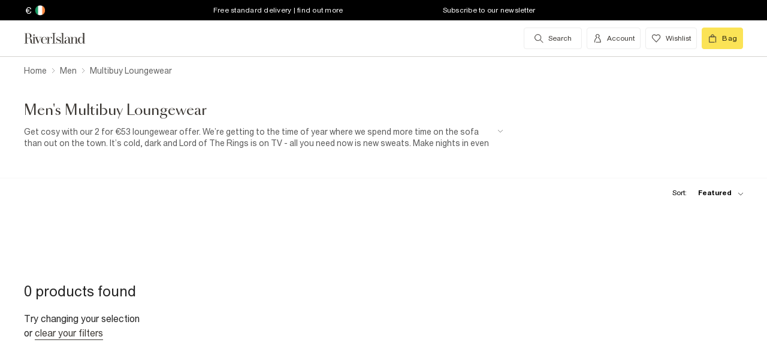

--- FILE ---
content_type: text/css
request_url: https://www.riverisland.com/Assets/RiverIsland/Core/css/dist/_responsive.min.minimal_fdb9949149f78fab5f0ba2a794153e1a.css
body_size: 6554
content:
/*! normalize.css v1.1.1 | MIT License | git.io/normalize */article,aside,details,figcaption,figure,footer,header,hgroup,main,nav,section,summary{display:block}audio,canvas,video{display:inline-block;*display:inline;*zoom:1}audio:not([controls]){display:none;height:0}[hidden]{display:none}html{background:#fff;color:#000;font-size:100%;-webkit-text-size-adjust:100%;-ms-text-size-adjust:100%;-webkit-font-smoothing:antialiased}body{margin:0}a:focus{outline:thin dotted}a:active,a:hover{outline:0}h1{font-size:2em;margin:0.67em 0}h2{font-size:1.5em;margin:0.83em 0}h3{font-size:1.17em;margin:1em 0}h4{font-size:1em;margin:1.33em 0}h5{font-size:0.83em;margin:1.67em 0}h6{font-size:0.67em;margin:2.33em 0}abbr[title]{border-bottom:1px dotted}b,strong{font-weight:bold}blockquote{margin:1em 40px}dfn{font-style:italic}hr{-moz-box-sizing:content-box;box-sizing:content-box;height:0}mark{background:#ff0;color:#000}p,pre{margin:1em 0}code,kbd,pre,samp{font-size:1em}pre{white-space:pre;white-space:pre-wrap;word-wrap:break-word}q{quotes:none}q:before,q:after{content:'';content:none}small{font-size:80%}sub,sup{font-size:75%;line-height:0;position:relative;vertical-align:baseline}sup{top:-0.5em}sub{bottom:-0.25em}dl,menu,ol,ul{margin:1em 0}dd{margin:0 0 0 40px}menu,ol,ul{padding:0 0 0 40px}nav ul,nav ol{list-style:none;list-style-image:none;margin:0;padding:0}img{border:0;-ms-interpolation-mode:bicubic}svg:not(:root){overflow:hidden}figure{margin:0}form{margin:0}fieldset{border:0;margin:0;padding:0}iframe{border:0;padding:0}legend{border:0;padding:0;white-space:normal;*margin-left:-7px}button,input,select,textarea{font-size:100%;margin:0;vertical-align:baseline;*vertical-align:middle}button,input{line-height:normal}button,select{text-transform:none}button,html input[type="button"],input[type="reset"],input[type="submit"]{-webkit-appearance:button;cursor:pointer;*overflow:visible}button[disabled],html input[disabled]{cursor:default}input[type="checkbox"],input[type="radio"]{box-sizing:border-box;padding:0;*height:13px;*width:13px}input[type="search"]::-webkit-search-cancel-button,input[type="search"]::-webkit-search-decoration{-webkit-appearance:none}button::-moz-focus-inner,input::-moz-focus-inner{border:0;padding:0}textarea{overflow:auto;vertical-align:top}table{border-collapse:collapse;border-spacing:0}.content-wrap,.content-wrap--narrow,.content-wrap--wide,.content-wrap--full{-webkit-box-sizing:border-box;-moz-box-sizing:border-box;box-sizing:border-box;margin:0 auto;padding:0 10px}.content-wrap,.content-wrap--narrow,.content-wrap--wide,.content-wrap--full{*zoom:1}.content-wrap:before,.content-wrap--narrow:before,.content-wrap--wide:before,.content-wrap--full:before,.content-wrap:after,.content-wrap--narrow:after,.content-wrap--wide:after,.content-wrap--full:after{content:"";display:table}.content-wrap:after,.content-wrap--narrow:after,.content-wrap--wide:after,.content-wrap--full:after{clear:both}.content-wrap{max-width:100%;padding:0 40px}.content-wrap--narrow{max-width:800px}.content-wrap--wide{max-width:2000px}.content-wrap,.content-wrap--narrow,.content-wrap--wide,.content-wrap--full{-webkit-box-sizing:border-box;-moz-box-sizing:border-box;box-sizing:border-box;margin:0 auto;padding:0 10px}.content-wrap,.content-wrap--narrow,.content-wrap--wide,.content-wrap--full{*zoom:1}.content-wrap:before,.content-wrap--narrow:before,.content-wrap--wide:before,.content-wrap--full:before,.content-wrap:after,.content-wrap--narrow:after,.content-wrap--wide:after,.content-wrap--full:after{content:"";display:table}.content-wrap:after,.content-wrap--narrow:after,.content-wrap--wide:after,.content-wrap--full:after{clear:both}.content-wrap{max-width:100%;padding:0 40px}.content-wrap--narrow{max-width:800px}.content-wrap--wide{max-width:2000px}.ui-display{font-size:40px;font-size:2.5rem;text-transform:uppercase;font-weight:400;line-height:120%;color:#000}@media only screen and (max-width: 768px){.ui-display{font-size:32px;font-size:2rem}}.ui-product-title{font-size:26px;font-size:1.625rem;font-weight:400;line-height:36px;color:rgba(0,0,0,0.74)}@media only screen and (max-width: 43.75em){.ui-product-title{font-size:16px;font-size:1rem;font-weight:400;color:rgba(0,0,0,0.87)}}.ui-product-number{font-size:14px;font-size:0.875rem;font-weight:800;line-height:24px;color:rgba(0,0,0,0.87);letter-spacing:0.25px}.ui-headline,.popup .popup__text{font-size:20px;font-size:1.25rem;font-weight:500;line-height:28px;color:rgba(0,0,0,0.87)}.ui-label,.ui-btn-back{font-size:16px;font-size:1rem;font-weight:400;color:rgba(0,0,0,0.87)}.ui-body-text,.ui-input-text,.ui-input-textarea,.ui-input-text-search,.ui-input-mm,.ui-input-yy{font-size:16px;font-size:1rem;font-weight:400;line-height:26px;color:rgba(0,0,0,0.87);letter-spacing:0.3px}.ui-caption,.ui-text-error{font-size:12px;font-size:0.75rem;font-weight:500;line-height:18px;color:rgba(0,0,0,0.87);letter-spacing:0.25px}.ui-btn,.ui-select select,.ui-btn-transactional,.popup .popup__button--checkout,.ui-btn-active,.ui-btn-alt-1,.popup .popup__button--view,.ui-btn-alt-2,.ui-btn-alt-3,.ui-btn-switch-right-sel,.ui-btn-switch-right,.ui-btn-switch-left-sel,.ui-btn-switch-left,.ui-btn-qty,.ui-btn-accordion,.ui-btn-search-active,.ui-btn-search{font-size:14px;font-size:0.875rem;font-weight:500;line-height:16px;color:rgba(0,0,0,0.94);letter-spacing:0.5px}.ui-menu-inactive{font-size:15px;font-size:0.9375rem;font-weight:400;line-height:30px;color:rgba(0,0,0,0.87);letter-spacing:0.25px}.ui-menu-active{font-size:15px;font-size:0.9375rem;font-weight:500;line-height:30px;color:rgba(0,0,0,0.87);letter-spacing:0.25px}.ui-textlink{font-size:15px;font-size:0.9375rem;font-weight:800;line-height:30px;color:rgba(0,0,0,0.87);text-decoration:underline;letter-spacing:0.25px}.ui-textlink:hover{color:#333333}button.ui-textlink{padding:0;text-transform:none}button.ui-textlink,button.ui-textlink:hover{background:none !important;box-shadow:none}.ui-placeholder,.ui-input-text::-webkit-input-placeholder,.ui-input-text:-moz-placeholder,.ui-input-text::-moz-placeholder,.ui-input-text:-ms-input-placeholder,.ui-input-textarea::-webkit-input-placeholder,.ui-input-textarea:-moz-placeholder,.ui-input-textarea::-moz-placeholder,.ui-input-textarea:-ms-input-placeholder,.ui-input-text-search::-webkit-input-placeholder,.ui-input-text-search:-moz-placeholder,.ui-input-text-search::-moz-placeholder,.ui-input-text-search:-ms-input-placeholder,.ui-input-mm::-webkit-input-placeholder,.ui-input-mm:-moz-placeholder,.ui-input-mm::-moz-placeholder,.ui-input-mm:-ms-input-placeholder,.ui-input-yy::-webkit-input-placeholder,.ui-input-yy:-moz-placeholder,.ui-input-yy::-moz-placeholder,.ui-input-yy:-ms-input-placeholder{font-size:16px;font-size:1rem;font-weight:400;line-height:26px;color:rgba(0,0,0,0.37);letter-spacing:0.3px}.ui-select select{height:50px;border:1px solid #e1e1e1;border-radius:0 !important;background:#ffffff;box-shadow:none}.ui-input-text{height:50px;border:1px solid #e1e1e1;-webkit-border-radius:6px;-moz-border-radius:6px;-ms-border-radius:6px;-o-border-radius:6px;border-radius:6px;-webkit-background-clip:border;-moz-background-clip:border;background-clip:border-box;background:#ffffff}.ui-input-text:focus{outline:none !important;border:2px solid #41b97a;box-shadow:none !important}.ui-input-textarea{border:1px solid #e1e1e1;-webkit-border-radius:6px;-moz-border-radius:6px;-ms-border-radius:6px;-o-border-radius:6px;border-radius:6px;-webkit-background-clip:border;-moz-background-clip:border;background-clip:border-box;background:#ffffff}.ui-input-textarea:focus{outline:none !important;border:2px solid #41b97a;box-shadow:none !important}.ui-input-text-search{height:50px;border:1px solid #e1e1e1;-webkit-border-bottom-left-radius:6px;border-bottom-left-radius:6px;-webkit-border-top-left-radius:6px;border-top-left-radius:6px;background-clip:padding-box;background:#ffffff}.ui-input-text-search:focus{outline:none !important;border:2px solid #41b97a;box-shadow:none !important}.ui-input-mm{height:50px;border-top:1px solid #e1e1e1;border-left:1px solid #e1e1e1;border-bottom:1px solid #e1e1e1;-webkit-border-bottom-left-radius:6px;border-bottom-left-radius:6px;-webkit-border-top-left-radius:6px;border-top-left-radius:6px;background-clip:padding-box;background:#ffffff}.ui-input-mm:focus{outline:none !important;border:2px solid #41b97a}.ui-input-yy{height:50px;border:1px solid #e1e1e1;-webkit-border-bottom-right-radius:6px;border-bottom-right-radius:6px;-webkit-border-top-right-radius:6px;border-top-right-radius:6px;background-clip:padding-box;background:#ffffff}.ui-input-yy:focus{outline:none !important;border:2px solid #41b97a}.ui-text-error{color:#ff586d}.ui-focus-error{border:2px solid #ff586d !important}.ui-btn-transactional,.popup .popup__button--checkout{text-transform:uppercase;border-radius:0;padding:18px 0;text-align:center;background:#fbe356;-webkit-transition:background-color 0.5s ease;-moz-transition:background-color 0.5s ease;-ms-transition:background-color 0.5s ease;-o-transition:background-color 0.5s ease;transition:background-color 0.5s ease}.ui-btn-transactional.disabled,.popup .disabled.popup__button--checkout{background:rgba(251,227,86,0.5);color:#737373;box-shadow:none}.ui-btn-active{-webkit-border-radius:6px;-moz-border-radius:6px;-ms-border-radius:6px;-o-border-radius:6px;border-radius:6px;-webkit-background-clip:border;-moz-background-clip:border;background-clip:border-box;padding:18px 3.125em;box-shadow:0 2px 0 0 rgba(0,0,0,0.2);text-align:center;background:#41b97a;-webkit-transition:background-color 0.5s ease;-moz-transition:background-color 0.5s ease;-ms-transition:background-color 0.5s ease;-o-transition:background-color 0.5s ease;transition:background-color 0.5s ease;color:#ffffff}.ui-btn-active:hover{background:#3AA66D !important}.ui-btn-active.disabled{background:#97d9b6;box-shadow:none}.ui-btn-active.disabled:hover{background:#97d9b6 !important}.ui-btn-alt-1,.popup .popup__button--view{-webkit-border-radius:6px;-moz-border-radius:6px;-ms-border-radius:6px;-o-border-radius:6px;border-radius:6px;-webkit-background-clip:border;-moz-background-clip:border;background-clip:border-box;padding:18px 3.125em;box-shadow:0 2px 0 0 rgba(0,0,0,0.2);text-align:center;background:#e1e1e1;-webkit-transition:background-color 0.5s ease;-moz-transition:background-color 0.5s ease;-ms-transition:background-color 0.5s ease;-o-transition:background-color 0.5s ease;transition:background-color 0.5s ease}.ui-btn-alt-1:hover,.popup .popup__button--view:hover{background:#e6e6e6 !important}.ui-btn-alt-1.disabled,.popup .disabled.popup__button--view{background:#efefef;color:#737373;box-shadow:none}.ui-btn-alt-1.disabled:hover,.popup .disabled.popup__button--view:hover{background:#efefef !important}.ui-btn-alt-2{-webkit-border-radius:6px;-moz-border-radius:6px;-ms-border-radius:6px;-o-border-radius:6px;border-radius:6px;-webkit-background-clip:border;-moz-background-clip:border;background-clip:border-box;padding:18px 0;box-shadow:0 2px 0 0 rgba(0,0,0,0.2);text-align:center;background:#edeeee;-webkit-transition:background-color 0.5s ease;-moz-transition:background-color 0.5s ease;-ms-transition:background-color 0.5s ease;-o-transition:background-color 0.5s ease;transition:background-color 0.5s ease}.ui-btn-alt-2:hover{background:#D4D5D5 !important}.ui-btn-alt-2.disabled{background:#f5f6f6;color:#737373;box-shadow:none}.ui-btn-alt-2.disabled:hover{background:#f5f6f6 !important}.ui-btn-alt-3{-webkit-border-radius:6px;-moz-border-radius:6px;-ms-border-radius:6px;-o-border-radius:6px;border-radius:6px;-webkit-background-clip:border;-moz-background-clip:border;background-clip:border-box;padding:16px 0;border:1px solid #e1e1e1;box-shadow:0 2px 0 0 rgba(0,0,0,0.2);text-align:center;background:#ffffff;-webkit-transition:background-color 0.5s ease;-moz-transition:background-color 0.5s ease;-ms-transition:background-color 0.5s ease;-o-transition:background-color 0.5s ease;transition:background-color 0.5s ease}.ui-btn-alt-3:hover{background:#E5E5E5 !important}.ui-btn-alt-3.disabled{color:#737373;box-shadow:none}.ui-btn-switch-right-sel{-webkit-border-bottom-right-radius:6px;border-bottom-right-radius:6px;-webkit-border-top-right-radius:6px;border-top-right-radius:6px;background-clip:padding-box;padding:18px 3.125em;box-shadow:0 2px 0 0 rgba(0,0,0,0.2);text-align:center;background:#41b97a;-webkit-transition:background-color 0.5s ease;-moz-transition:background-color 0.5s ease;-ms-transition:background-color 0.5s ease;-o-transition:background-color 0.5s ease;transition:background-color 0.5s ease;color:#ffffff}.ui-btn-switch-right-sel:hover{background:#3AA66D !important}.ui-btn-switch-right{-webkit-border-bottom-right-radius:6px;border-bottom-right-radius:6px;-webkit-border-top-right-radius:6px;border-top-right-radius:6px;background-clip:padding-box;padding:18px 3.125em;box-shadow:0 2px 0 0 rgba(0,0,0,0.2);text-align:center;background:#edeeee;-webkit-transition:background-color 0.5s ease;-moz-transition:background-color 0.5s ease;-ms-transition:background-color 0.5s ease;-o-transition:background-color 0.5s ease;transition:background-color 0.5s ease}.ui-btn-switch-right:hover{background:#D4D5D5 !important}.ui-btn-switch-left-sel{-webkit-border-bottom-left-radius:6px;border-bottom-left-radius:6px;-webkit-border-top-left-radius:6px;border-top-left-radius:6px;background-clip:padding-box;padding:18px 3.125em;box-shadow:0 2px 0 0 rgba(0,0,0,0.2);text-align:center;background:#41b97a;-webkit-transition:background-color 0.5s ease;-moz-transition:background-color 0.5s ease;-ms-transition:background-color 0.5s ease;-o-transition:background-color 0.5s ease;transition:background-color 0.5s ease;color:#ffffff}.ui-btn-switch-left-sel:hover{background:#3AA66D !important}.ui-btn-switch-left{-webkit-border-bottom-left-radius:6px;border-bottom-left-radius:6px;-webkit-border-top-left-radius:6px;border-top-left-radius:6px;background-clip:padding-box;padding:18px 3.125em;box-shadow:0 2px 0 0 rgba(0,0,0,0.2);text-align:center;background:#edeeee;-webkit-transition:background-color 0.5s ease;-moz-transition:background-color 0.5s ease;-ms-transition:background-color 0.5s ease;-o-transition:background-color 0.5s ease;transition:background-color 0.5s ease}.ui-btn-switch-left:hover{background:#D4D5D5 !important}.ui-btn-subtract{color:inherit;-webkit-border-radius:0;-moz-border-radius:0;-ms-border-radius:0;-o-border-radius:0;border-radius:0;-webkit-background-clip:border;-moz-background-clip:border;background-clip:border-box;font-size:20px;font-size:1.25rem;padding:14px;height:50px;border:1px solid #e1e1e1;border-right:none;text-align:center;background:#edeeee;-webkit-transition:background-color 0.5s ease;-moz-transition:background-color 0.5s ease;-ms-transition:background-color 0.5s ease;-o-transition:background-color 0.5s ease;transition:background-color 0.5s ease}.ui-btn-subtract:hover{background:#D4D5D5 !important}.ui-btn-subtract.disabled{background:#f5f6f6;color:#737373}.ui-btn-subtract.disabled:hover{background:#f5f6f6 !important}.ui-btn-qty{height:50px;width:70px;border-top:1px solid #e1e1e1;border-bottom:1px solid #e1e1e1;border-left:none;border-right:none;box-shadow:0 2px 0 0 rgba(0,0,0,0.2);text-align:center;background:#ffffff}.ui-btn-qty:focus{outline:none !important;border-top:1px solid #e1e1e1 !important;border-bottom:1px solid #e1e1e1 !important;border-left:none !important;border-right:none !important;box-shadow:0 2px 0 0 rgba(0,0,0,0.2) !important}.ui-btn-add{color:inherit;-webkit-border-radius:0;-moz-border-radius:0;-ms-border-radius:0;-o-border-radius:0;border-radius:0;-webkit-background-clip:border;-moz-background-clip:border;background-clip:border-box;font-size:20px;font-size:1.25rem;padding:14px;height:50px;border:1px solid #e1e1e1;border-left:none;text-align:center;background:#edeeee;-webkit-transition:background-color 0.5s ease;-moz-transition:background-color 0.5s ease;-ms-transition:background-color 0.5s ease;-o-transition:background-color 0.5s ease;transition:background-color 0.5s ease}.ui-btn-add:hover{background:#D4D5D5 !important}.ui-btn-accordion{background:#edeeee;padding:18px 3.125em;box-shadow:0 2px 0 0 rgba(0,0,0,0.2);border-top:1px solid #D4D5D5}.ui-btn-accordion:hover{background:#D4D5D5 !important}.ui-btn-search-active{-webkit-border-bottom-right-radius:6px;border-bottom-right-radius:6px;-webkit-border-top-right-radius:6px;border-top-right-radius:6px;background-clip:padding-box;padding:18px 3.125em;text-align:center;background:#41b97a;-webkit-transition:background-color 0.5s ease;-moz-transition:background-color 0.5s ease;-ms-transition:background-color 0.5s ease;-o-transition:background-color 0.5s ease;transition:background-color 0.5s ease;color:#ffffff}.ui-btn-search-active:hover{background:#3AA66D !important}.ui-btn-search{border-radius:0;padding:18px 3.125em;text-align:center;background:#edeeee;-webkit-transition:background-color 0.5s ease;-moz-transition:background-color 0.5s ease;-ms-transition:background-color 0.5s ease;-o-transition:background-color 0.5s ease;transition:background-color 0.5s ease}.ui-btn-search:hover{background:#D4D5D5 !important}.ui-btn-back{padding:5px 0;text-align:center;background:#ffffff}@font-face{font-family:'icons';src:url("/Assets/RiverIsland/Core/css/_responsive/_scss/ui_lib/icons/icons_20230918.woff2?20230918") format("woff2"),url("/Assets/RiverIsland/Core/css/_responsive/_scss/ui_lib/icons/icons_20230918.woff?20230918") format("woff"),url("/Assets/RiverIsland/Core/css/_responsive/_scss/ui_lib/icons/icons_20230918.ttf?20230918") format("truetype"),url("/Assets/RiverIsland/Core/css/_responsive/_scss/ui_lib/icons/icons_20230918.svg?20230918#icomoon") format("svg");font-weight:normal;font-style:normal;font-display:swap}[class^='icon-'],[class*=' icon-']{font-family:'icons' !important;speak:none;font-style:normal;font-weight:normal;font-variant:normal;text-transform:none;line-height:1;-webkit-font-smoothing:antialiased;-moz-osx-font-smoothing:grayscale}.icon-ui-mute:before{font-family:"icons" !important;content:'\e96A'}.icon-ui-unmute:before{font-family:"icons" !important;content:'\e969'}.icon-ui-pause_alt:before{font-family:"icons" !important;content:'\e963'}.icon-ui-play_alt:before{font-family:"icons" !important;content:'\e967'}.icon-ui-directions_fill:before{font-family:"icons" !important;content:'\e967'}.icon-ui-video:before{font-family:"icons" !important;content:'\e968'}.icon-ui-play:before{font-family:"icons" !important;content:'\e967'}.icon-ui-Filter-sort:before{font-family:"icons" !important;content:'\e966'}.icon-ui-directions:before{font-family:"icons" !important;content:'\e965'}.icon-ui-empty-bag1:before{font-family:"icons" !important;content:'\e964'}.icon-ui-Pause:before{font-family:"icons" !important;content:'\e963'}.icon-ui-360:before{font-family:"icons" !important;content:'\e962'}.icon-ui-grid_4:before{font-family:"icons" !important;content:'\e961';color:#025252}.icon-ui-grid_1:before{font-family:"icons" !important;content:'\e95e'}.icon-ui-grid_2:before{font-family:"icons" !important;content:'\e95f'}.icon-ui-grid_3:before{font-family:"icons" !important;content:'\e960'}.icon-ui-minus:before{font-family:"icons" !important;content:'\e95c'}.icon-ui-add:before{font-family:"icons" !important;content:'\e95d'}.icon-ui-add_alt:before{font-family:"icons" !important;content:'\e900'}.icon-ui-address-book:before{font-family:"icons" !important;content:'\e901'}.icon-ui-amazon:before{font-family:"icons" !important;content:'\e902'}.icon-ui-android:before{font-family:"icons" !important;content:'\e903'}.icon-ui-apple:before{font-family:"icons" !important;content:'\e904'}.icon-ui-back_small:before{font-family:"icons" !important;content:'\e905'}.icon-ui-back:before{font-family:"icons" !important;content:'\e906'}.icon-ui-blackberry:before{font-family:"icons" !important;content:'\e907'}.icon-ui-burger-menu:before{font-family:"icons" !important;content:'\e908'}.icon-ui-call:before{font-family:"icons" !important;content:'\e909'}.icon-ui-chevron:before{font-family:"icons" !important;content:'\e90a'}.icon-ui-chat_alt:before{font-family:"icons" !important;content:'\e90b'}.icon-ui-chat:before{font-family:"icons" !important;content:'\e90c'}.icon-ui-check-in:before{font-family:"icons" !important;content:'\e90d'}.icon-ui-close_alt:before{font-family:"icons" !important;content:'\e90e'}.icon-ui-close:before{font-family:"icons" !important;content:'\e90f'}.icon-ui-confirmed_alt-2:before{font-family:"icons" !important;content:'\e910'}.icon-ui-confirmed_alt:before{font-family:"icons" !important;content:'\e911'}.icon-ui-confirmed:before{font-family:"icons" !important;content:'\e912'}.icon-ui-currency:before{font-family:"icons" !important;content:'\e913'}.icon-ui-delete-remove:before{font-family:"icons" !important;content:'\e914'}.icon-ui-delivery:before{font-family:"icons" !important;content:'\e915'}.icon-ui-device_phone:before{font-family:"icons" !important;content:'\e916'}.icon-ui-device_tablet:before{font-family:"icons" !important;content:'\e917'}.icon-ui-directions-location:before{font-family:"icons" !important;content:'\e918'}.icon-ui-driving:before{font-family:"icons" !important;content:'\e919'}.icon-ui-dropdown-menu:before{font-family:"icons" !important;content:'\e91a'}.icon-ui-edit{color:inherit}.icon-ui-edit:before{font-family:"icons" !important;content:'\e91b'}.icon-ui-email:before{font-family:"icons" !important;content:'\e91c'}.icon-ui-empty-bag:before{font-family:"icons" !important;content:'\e91d'}.icon-ui-facebook_like:before{font-family:"icons" !important;content:'\e91e'}.icon-ui-facebook:before{font-family:"icons" !important;content:'\e91f'}.icon-ui-filter_android:before{font-family:"icons" !important;content:'\e920'}.icon-ui-filter:before{font-family:"icons" !important;content:'\e921'}.icon-ui-forward-on-small-carousel:before{font-family:"icons" !important;content:'\e922'}.icon-ui-globe_alt:before{font-family:"icons" !important;content:'\e923'}.icon-ui-globe:before{font-family:"icons" !important;content:'\e924'}.icon-ui-google-plus:before{font-family:"icons" !important;content:'\e925'}.icon-ui-grid-view_image-and-description:before{font-family:"icons" !important;content:'\e926'}.icon-ui-grid-view_image:before{font-family:"icons" !important;content:'\e927'}.icon-ui-grid-view_list:before{font-family:"icons" !important;content:'\e928'}.icon-ui-help:before{font-family:"icons" !important;content:'\e929'}.icon-ui-history:before{font-family:"icons" !important;content:'\e92a'}.icon-ui-info:before{font-family:"icons" !important;content:'\e92b'}.icon-ui-instagram:before{font-family:"icons" !important;content:'\e92c'}.icon-ui-light-bulb:before{font-family:"icons" !important;content:'\e92d'}.icon-ui-locked:before{font-family:"icons" !important;content:'\e92e'}.icon-ui-logout:before{font-family:"icons" !important;content:'\e92f'}.icon-ui-marker:before{font-family:"icons" !important;content:'\e930'}.icon-ui-more-menu_iOS:before{font-family:"icons" !important;content:'\e931'}.icon-ui-more_android:before{font-family:"icons" !important;content:'\e932'}.icon-ui-notification:before{font-family:"icons" !important;content:'\e933'}.icon-ui-orders:before{font-family:"icons" !important;content:'\e934'}.icon-ui-photo-image:before{font-family:"icons" !important;content:'\e935'}.icon-ui-pinterest:before{font-family:"icons" !important;content:'\e936'}.icon-ui-price-tag_promo:before{font-family:"icons" !important;content:'\e937'}.icon-ui-price-tag:before{font-family:"icons" !important;content:'\e938'}.icon-ui-print:before{font-family:"icons" !important;content:'\e939'}.icon-ui-product_add:before{font-family:"icons" !important;content:'\e93a'}.icon-ui-product:before{font-family:"icons" !important;content:'\e93b'}.icon-ui-quick-view:before{font-family:"icons" !important;content:'\e93c'}.icon-ui-remove_alt:before{font-family:"icons" !important;content:'\e93d'}.icon-ui-remove:before{font-family:"icons" !important;content:'\e93e'}.icon-ui-reset-refresh:before{font-family:"icons" !important;content:'\e93f'}.icon-ui-scanner:before{font-family:"icons" !important;content:'\e940'}.icon-ui-search:before{font-family:"icons" !important;content:'\e941'}.icon-ui-secure:before{font-family:"icons" !important;content:'\e942'}.icon-ui-settings:before{font-family:"icons" !important;content:'\e943'}.icon-ui-share_android:before{font-family:"icons" !important;content:'\e944'}.icon-ui-share_iOS:before{font-family:"icons" !important;content:'\e945'}.icon-ui-shopping-bag:before{font-family:"icons" !important;content:'\e946'}.icon-ui-size-guide:before{font-family:"icons" !important;content:'\e947'}.icon-ui-snapchat:before{font-family:"icons" !important;content:'\e948'}.icon-ui-star_empty:before{font-family:"icons" !important;content:'\e949'}.icon-ui-star_full:before{font-family:"icons" !important;content:'\e94a'}.icon-ui-star_half:before{font-family:"icons" !important;content:'\e94b'}.icon-ui-stock-levels:before{font-family:"icons" !important;content:'\e94c'}.icon-ui-stores-nearby:before{font-family:"icons" !important;content:'\e94d'}.icon-ui-time:before{font-family:"icons" !important;content:'\e94e'}.icon-ui-x:before{font-family:"icons" !important;content:'\e96c'}.icon-ui-tiktok:before{font-family:"icons" !important;content:'\e96b'}.icon-ui-user:before{font-family:"icons" !important;content:'\e950'}.icon-ui-voice-search:before{font-family:"icons" !important;content:'\e951'}.icon-ui-walk:before{font-family:"icons" !important;content:'\e952'}.icon-ui-windows:before{font-family:"icons" !important;content:'\e953'}.icon-ui-wishlist_alt:before{font-family:"icons" !important;content:'\e954'}.icon-ui-wishlist_empty:before{font-family:"icons" !important;content:'\e955'}.icon-ui-wishlist_full:before{font-family:"icons" !important;content:'\e956'}.icon-ui-youtube:before{font-family:"icons" !important;content:'\e957'}.icon-ui-zoom-in_alt:before{font-family:"icons" !important;content:'\e958'}.icon-ui-zoom-in:before{font-family:"icons" !important;content:'\e959'}.icon-ui-zoom-out_alt:before{font-family:"icons" !important;content:'\e95a'}.icon-ui-zoom-out:before{font-family:"icons" !important;content:'\e95b'}.loading-container{text-align:center}.loading-indicator{width:100%;height:100%;position:absolute;background:#fff url(/Assets/RiverIsland/Core/images/_responsive/site/loading.gif) no-repeat center center;opacity:0.8;filter:alpha(opacity=80);z-index:19;display:none}.max-width{max-width:100%}.clear-fix,.clearfix{*zoom:1}.clear-fix:before,.clear-fix:after,.clearfix:before,.clearfix:after{content:"";display:table}.clear-fix:after,.clearfix:after{clear:both}.clear-both{clear:both}.text-uppercase{text-transform:uppercase}.relative{position:relative}.relative{*zoom:1}.relative:before,.relative:after{content:"";display:table}.relative:after{clear:both}.f-left{float:left;z-index:2}.f-right{float:right}.opacity-50pc{opacity:0.5;filter:alpha(opacity=50)}.email-conf-v1{display:none}.icon-shipping:before{content:"a"}.icon-share-alt:before{content:"b"}.icon-settings:before{content:"c"}.icon-save:before{content:"e"}.icon-river-island:before{content:"f";position:relative;left:-10px}.icon-ribbon:before{content:"g"}.icon-ri:before{content:"h"}.icon-refresh:before{content:"i"}.icon-quote:before{content:"j"}.icon-print:before{content:"k"}.icon-pound:before{content:"l"}.icon-mobile-4:before{content:"m"}.icon-orders:before{content:"n"}.icon-padlock:before{content:"o"}.icon-paragraph:before{content:"p"}.icon-pause:before{content:"q"}.icon-paypal:before{content:"r"}.icon-photo:before{content:"s"}.icon-pinterest:before{content:"t"}.icon-play:before{content:"u"}.icon-plus:before{content:"v"}.icon-minus:before{content:"w"}.icon-menu:before{content:"x"}.icon-location-1:before{content:"y"}.icon-location:before{content:"z"}.icon-list-view:before{content:"A"}.icon-levels:before{content:"B"}.icon-instagram:before{content:"D"}.icon-info-1:before{content:"E"}.icon-mobile-3:before{content:"F"}.icon-home:before{content:"G"}.icon-email:before{content:"H"}.icon-euro:before{content:"J"}.icon-exclamation:before{content:"K"}.icon-eye:before{content:"L"}.icon-facebook:before{content:"M"}.icon-film:before{content:"N"}.icon-filter:before{content:"O"}.icon-google-plus:before{content:"P"}.icon-grid-view-alt:before{content:"Q"}.icon-grid-view-alt2:before{content:"R"}.icon-dollar:before{content:"S"}.icon-credit-card:before{content:"T"}.icon-close:before{content:"U"}.icon-circle-1:before{content:"V"}.icon-circle:before{content:"W"}.icon-checked-1:before{content:"X"}.icon-checked:before{content:"Y"}.icon-account-2:before{content:"Z"}.icon-address:before{content:"0"}.icon-android:before{content:"1"}.icon-android-menu:before{content:"2"}.icon-apple:before{content:"3"}.icon-badge:before{content:"4"}.icon-barcode:before{content:"6"}.icon-billing:before{content:"7"}.icon-checkbox:before{content:"8"}.icon-account-1:before{content:"9"}.icon-2-up-arrow:before{content:"!"}.icon-2-right-arrow:before{content:"\""}.icon-2-left-arrow:before{content:"#"}.icon-2-down-arrow:before{content:"$"}.icon-1-up-arrow:before{content:"%"}.icon-1-right-arrow:before{content:"&"}.icon-1-left-arrow:before{content:"'"}.icon-1-down-arrow.icon-1-down-arrow:before{font-family:"navigation-and-filters_v1";content:"\66"}.icon-signup:before{content:"*"}.icon-speech-2:before{content:"+"}.icon-star:before{content:","}.icon-star-1:before{content:"-"}.icon-stop:before{content:"."}.icon-tablet:before{content:"/"}.icon-target:before{content:":"}.icon-tick:before{content:";"}.icon-trash:before{content:"<"}.icon-trend:before{content:"="}.icon-truck:before{content:">"}.icon-twitter:before{content:"?"}.icon-warning:before{content:"@"}.icon-windows:before{content:"["}.icon-wishlist:before{content:"]"}.icon-youtube:before{content:"^"}.icon-360:before{content:"_"}.icon-mobile:before{content:"`"}.icon-view-1:before{content:"{"}.icon-3-up-arrow:before{content:"|"}.icon-3-right-arrow:before{content:"}"}.icon-3-left-arrow:before{content:"~"}@font-face{font-family:"sang-bleu";src:url("https://www.riverisland.com/Assets/RiverIsland/Core/fonts/sang-bleu/SangBleuOGSans-Regular.woff2") format("woff2"),url("https://www.riverisland.com/Assets/RiverIsland/Core/fonts/sang-bleu/SangBleuOGSans-Regular.ttf") format("truetype");font-display:fallback;font-display:swap}@font-face{font-family:"union";src:url("/Assets/RiverIsland/Core/fonts/union/union-regular.woff2") format("woff2"),url("/Assets/RiverIsland/Core/fonts/union/union-regular.woff") format("woff"),url("/Assets/RiverIsland/Core/fonts/union/union-regular.eot") format("embedded-opentype"),url("/Assets/RiverIsland/Core/fonts/union/union-regular.ttf") format("truetype"),url("/Assets/RiverIsland/Core/fonts/union/union-regular.svg") format("svg");font-style:normal;font-weight:400;font-display:swap}@font-face{font-family:"union";src:url("/Assets/RiverIsland/Core/fonts/union/union-regular.woff2") format("woff2"),url("/Assets/RiverIsland/Core/fonts/union/union-regular.woff") format("woff"),url("/Assets/RiverIsland/Core/fonts/union/union-regular.eot") format("embedded-opentype"),url("/Assets/RiverIsland/Core/fonts/union/union-regular.ttf") format("truetype"),url("/Assets/RiverIsland/Core/fonts/union/union-regular.svg") format("svg");font-style:normal;font-weight:500;font-display:swap}@font-face{font-family:"union";src:url("/Assets/RiverIsland/Core/fonts/union/union-bold.woff2") format("woff2"),url("/Assets/RiverIsland/Core/fonts/union/union-bold.woff") format("woff"),url("/Assets/RiverIsland/Core/fonts/union/union-bold.eot") format("embedded-opentype"),url("/Assets/RiverIsland/Core/fonts/union/union-bold.ttf") format("truetype"),url("/Assets/RiverIsland/Core/fonts/union/union-bold.svg") format("svg");font-style:normal;font-weight:600;font-display:swap}@font-face{font-family:"union";src:url("/Assets/RiverIsland/Core/fonts/union/union-bold.woff2") format("woff2"),url("/Assets/RiverIsland/Core/fonts/union/union-bold.woff") format("woff"),url("/Assets/RiverIsland/Core/fonts/union/union-bold.eot") format("embedded-opentype"),url("/Assets/RiverIsland/Core/fonts/union/union-bold.ttf") format("truetype"),url("/Assets/RiverIsland/Core/fonts/union/union-bold.svg") format("svg");font-style:normal;font-weight:700;font-display:swap}@font-face{font-family:"navigation-and-filters_v1";src:url("/Assets/RiverIsland/Core/fonts/navigation-and-filters/navigation-and-filters_v1.eot?-gyccju");src:url("/Assets/RiverIsland/Core/fonts/navigation-and-filters/navigation-and-filters_v1.eot?#iefix-gyccju") format("embedded-opentype"),url("/Assets/RiverIsland/Core/fonts/navigation-and-filters/navigation-and-filters_v1.woff?-gyccju") format("woff"),url("/Assets/RiverIsland/Core/fonts/navigation-and-filters/navigation-and-filters_v1.ttf?-gyccju") format("truetype"),url("/Assets/RiverIsland/Core/fonts/navigation-and-filters/navigation-and-filters_v1.svg?-gyccju#IconFont2015_NavigationandFilters_v1") format("svg");font-style:normal;font-weight:normal;font-display:swap}[class^='icon-'],[class*=' icon-']{font-style:normal;font-weight:normal;font-variant:normal;line-height:1;text-transform:none;speak:none;-webkit-font-smoothing:antialiased;-moz-osx-font-smoothing:grayscale}.icon-back:before{font-family:"navigation-and-filters_v1" !important;content:"\71"}.icon-back2:before{font-family:"navigation-and-filters_v1" !important;content:"\77"}.icon-burger:before{font-family:"navigation-and-filters_v1" !important;content:"\65"}.icon-cevron:before{font-family:"navigation-and-filters_v1" !important;content:"\72"}.icon-cevron2:before{font-family:"navigation-and-filters_v1" !important;content:"\74"}.icon-detailview:before{font-family:"navigation-and-filters_v1" !important;content:"\79"}.icon-filter:before{font-family:"navigation-and-filters_v1" !important;content:"\6f"}.icon-gridview:before{font-family:"navigation-and-filters_v1" !important;content:"\69"}.icon-listview:before{font-family:"navigation-and-filters_v1" !important;content:"\75"}.icon-overflow_And:before{font-family:"navigation-and-filters_v1" !important;content:"\70"}.icon-overflow_iOS:before{font-family:"navigation-and-filters_v1" !important;content:"\61"}.icon-reset:before{font-family:"navigation-and-filters_v1" !important;content:"\73"}.icon-Search:before{font-family:"navigation-and-filters_v1" !important;content:"\64"}@font-face{font-family:'socialIconSet';font-style:normal;font-weight:normal;src:url("/Assets/RiverIsland/Core/fonts/social-icon-font/icomoon.eot");src:url("/Assets/RiverIsland/Core/fonts/social-icon-font/icomoon.eot?#iefix") format("embedded-opentype"),url("/Assets/RiverIsland/Core/fonts/social-icon-font/icomoon.woff") format("woff"),url("/Assets/RiverIsland/Core/fonts/social-icon-font/icomoon.ttf") format("truetype"),url("/Assets/RiverIsland/Core/fonts/social-icon-font/icomoon.svg#iconvault") format("svg")}[class^='icon-'],[class*=' icon-']{speak:none;font-style:normal;font-weight:normal;font-variant:normal;text-transform:none;line-height:1;-webkit-font-smoothing:antialiased;-moz-osx-font-smoothing:grayscale}.icon-instagram-circle:before{font-family:'socialIconSet' !important;color:#007bb7;content:"\71"}.icon-twitter-circle:before{font-family:'socialIconSet' !important;color:#00aced;content:"\77"}.icon-facebook-circle:before{font-family:'socialIconSet' !important;color:#3b5998;content:"\65"}.icon-pinterest-circle:before{font-family:'socialIconSet' !important;color:#cd2027;content:"\72"}.icon-googleplus-circle:before{font-family:'socialIconSet' !important;color:#dd4b39;content:"\64"}.icon-youtube-circle:before{font-family:'socialIconSet' !important;color:#bb0000;content:"\79"}.icon-snapchat-circle:before{font-family:'socialIconSet' !important;color:#ece000;content:"\75"}.icon-thumbsup-circle:before{font-family:'socialIconSet' !important;content:"\69"}.icon-bookonline-circle:before{font-family:'socialIconSet' !important;content:"\6f"}.icon-call-circle:before{font-family:'socialIconSet' !important;content:"\70"}.icon-app-circle:before{font-family:'socialIconSet' !important;content:"\61"}.icon-likeus-circle:before{font-family:'socialIconSet' !important;color:#3b5998;content:"\73"}.icon-minus-circle:before{font-family:'socialIconSet' !important;content:"\67"}.icon-plus-circle:before{font-family:'socialIconSet' !important;content:"\66"}@font-face{font-family:ri-v1-5;src:url("/Assets/RiverIsland/Core/css/_responsive/fonts/ri-v1-5.eot");src:url("/Assets/RiverIsland/Core/css/_responsive/fonts/ri-v1-5.eot?#iefix") format("embedded-opentype"),url("/Assets/RiverIsland/Core/css/_responsive/fonts/ri-v1-5.ttf") format("truetype"),url("/Assets/RiverIsland/Core/css/_responsive/fonts/ri-v1-5.svg") format("svg"),url("/Assets/RiverIsland/Core/css/_responsive/fonts/ri-v1-5.woff") format("woff");font-smooth:always;font-style:normal;font-weight:400;-webkit-font-smoothing:antialiased;font-display:swap}[data-icon]:before{font-family:ri-v1-5;content:attr(data-icon);font-style:normal;font-weight:400;font-variant:normal;text-transform:none !important;speak:none;display:inline-block;text-decoration:none;width:1em;line-height:1em;-webkit-font-smoothing:antialiased;font-smooth:always}[class^="icon-"]::before,[class*=" icon-"]::before{font-family:ri-v1-5;font-style:normal;font-weight:400;font-variant:normal;text-transform:none !important;speak:none;text-decoration:none;width:1em;line-height:1em;-webkit-font-smoothing:antialiased;font-smooth:always}[class^="icon-"].x-custom::before,[class*=" icon-"].x-custom::before{font-size:24px;line-height:28px}[class^="icon-"].tiktok-custom::before,[class*=" icon-"].tiktok-custom::before{font-size:24px}.icon-facebook:hover,.icon-facebook:active{color:rgba(59,89,152,0.7)}.icon-twitter:hover,.icon-twitter:active{color:rgba(0,172,237,0.7)}.icon-google-plus:hover,.icon-google-plus:active{color:rgba(172,0,0,0.7)}.icon-youtube:hover,.icon-youtube:active{color:rgba(167,41,36,0.7)}.icon-pinterest:hover,.icon-pinterest:active{color:rgba(204,33,38,0.7)}.icon-instagram:hover,.icon-instagram:active{color:rgba(71,117,155,0.7)}.icon-mobile-3:hover,.icon-mobile-3:active{color:black}.sprite{height:24px;width:24px}.sprite-bag-white{background:url("https://images.riverisland.com/is/image/RiverIsland/icon.lib.devs?$PNG%20Alpha%20Transparency$&scl=1") -96px -48px}.icon-bag-1:hover .sprite-bag-white{background:url("https://images.riverisland.com/is/image/RiverIsland/icon.lib.devs?$PNG%20Alpha%20Transparency$&scl=1") -96px -120px}.sprite-account-white{background:url("https://images.riverisland.com/is/image/RiverIsland/icon.lib.devs?$PNG%20Alpha%20Transparency$&scl=1") -72px 0}.icon-account-3:hover .sprite-account-white,.active-a .sprite-account-white{background:url("https://images.riverisland.com/is/image/RiverIsland/icon.lib.devs?$PNG%20Alpha%20Transparency$&scl=1") -72px -72px}.sprite-search-white{background:url("https://images.riverisland.com/is/image/RiverIsland/icon.lib.devs?$PNG%20Alpha%20Transparency$&scl=1") -192px 0}.icon-search:hover .sprite-search-white,.active-a .sprite-search-white{background:url("https://images.riverisland.com/is/image/RiverIsland/icon.lib.devs?$PNG%20Alpha%20Transparency$&scl=1") -192px -72px}.sprite-facebook{background:url("https://images.riverisland.com/is/image/RiverIsland/icon.lib.devs?$PNG%20Alpha%20Transparency$&scl=1") 0 -48px}.sprite-twitter{background:url("https://images.riverisland.com/is/image/RiverIsland/icon.lib.devs?$PNG%20Alpha%20Transparency$&scl=1") 0 -24px}.sprite-pinterest{background:url("https://images.riverisland.com/is/image/RiverIsland/icon.lib.devs?$PNG%20Alpha%20Transparency$&scl=1") 0 0}html{color:#252525;-webkit-tap-highlight-color:rgba(0,0,0,0)}.display-4,h1{font-size:32px;font-weight:300;line-height:52px;color:#696969}@media only screen and (min-width: 43.8125em){.display-4,h1{font-size:40px}}@media only screen and (min-width: 64.625em){.display-4,h1{font-size:48px}}.display-3,h2{font-size:26px;font-weight:400;line-height:42px;color:#737373}@media only screen and (min-width: 43.8125em){.display-3,h2{font-size:32px}}@media only screen and (min-width: 64.625em){.display-3,h2{font-size:36px}}.display-2,h3{font-size:20px;font-weight:400;line-height:34px;color:#000}@media only screen and (min-width: 43.8125em){.display-2,h3{font-size:24px}}@media only screen and (min-width: 64.625em){.display-2,h3{font-size:28px}}.display-1,h4{font-size:18px;font-weight:700;line-height:32px;color:#000}@media only screen and (min-width: 43.8125em){.display-1,h4{font-size:20px}}@media only screen and (min-width: 64.625em){.display-1,h4{font-size:24px}}.headline,h5{font-size:18px;font-weight:400;line-height:28px;color:#404040}@media only screen and (min-width: 43.8125em){.headline,h5{font-size:20px}}@media only screen and (min-width: 64.625em){.headline,h5{font-size:20px}}.label,h6{font-size:16px;font-weight:400;line-height:22px;letter-spacing:0.1px;color:#404040}@media only screen and (min-width: 43.8125em){.label,h6{font-size:18px}}@media only screen and (min-width: 64.625em){.label,h6{font-size:18px}}.label-2{font-size:14px;font-weight:400;line-height:18px;letter-spacing:0.005em;color:#404040}@media only screen and (min-width: 43.8125em){.label-2{font-size:16px}}@media only screen and (min-width: 64.625em){.label-2{font-size:16px}}.body-2,.body-2 p{font-size:16px;font-weight:300;line-height:22px;letter-spacing:0.03em;color:#404040}.body-1,.body-1 p{font-size:14px;font-weight:300;line-height:24px;letter-spacing:0.03em;color:#2c2c2c}.caption-2{font-size:15px;font-weight:600;line-height:24px;letter-spacing:0.02em;color:#404040}.caption-1{font-size:12px;font-weight:600;line-height:18px;letter-spacing:0.025em;color:#9a9a9a}.menu-el-3{font-size:15px;font-weight:600;line-height:40px;letter-spacing:0.025em;color:#404040}.menu-el-2{font-size:16px;font-weight:600;line-height:40px;letter-spacing:0.025em;color:#404040}.menu-el-1{font-size:15px;font-weight:400;line-height:40px;letter-spacing:0.025em;color:#404040}.facet-menu-1{font-size:15px !important;font-weight:400;line-height:30px;letter-spacing:0.025em;color:#404040}.cta-text{font-size:14px;font-weight:600;text-transform:uppercase;line-height:18px;letter-spacing:0.1em;color:#232323}h1,h2,h3,h4,h5,h6{font-weight:"normal";margin:0}h1{text-align:center}a{text-decoration:none;color:#555555}.no-touch a:hover{color:#00aeef}footer{margin-top:32px;padding-bottom:24px;position:relative}footer .content-wrap--full{padding:0}footer .contribute .center{margin:0 auto;width:auto}@media only screen and (min-width: 768px){footer .contribute .center{width:768px}}footer .contribute .center:before,footer .contribute .center:after{clear:both;content:'';display:table}footer .footerNav-container{width:100%}@media only screen and (min-width: 768px){footer .footerNav-container{padding:2em 0}}footer .footerNav-container .col-span4-right{float:none;margin:0;width:100%}@media only screen and (min-width: 768px){footer .footerNav-container .col-span4-right{float:none;width:100%}}@media only screen and (min-width: 980px){footer .footerNav-container .col-span4-right{float:right;margin:0.25em 0;width:27.25%}}footer .footerNav-container .col-span4{background:#edeeee;border-bottom:1px solid #e1e1e1;float:none;margin:0.5em 0;width:100%}@media only screen and (min-width: 768px){footer .footerNav-container .col-span4{background:none;border:none}}footer .footerNav-container .col-span4:last-of-type{border:none;margin:0.5em 0 0}@media only screen and (min-width: 768px){footer .footerNav-container .col-span4:last-of-type{margin-right:0}}@media only screen and (min-width: 768px){footer .footerNav-container .col-span4{float:left;margin-right:1.6%;width:32.26%}}@media only screen and (min-width: 980px){footer .footerNav-container .col-span4{float:left;margin-right:0.25%;width:24%}}.popup{top:0px;z-index:100;width:280px;border-radius:5px;background-color:#edeeee;position:fixed;box-shadow:0 2px 5px 0 rgba(0,0,0,0.2);padding:20px;display:none;color:#000000;padding-top:10px;padding-bottom:6px}.popup div.item-count{top:6px;left:4px;height:16px;width:16px;border-radius:8px;color:#000;line-height:16px;background-color:#e4e53f;font-size:10px;text-align:center;position:absolute;z-index:99;pointer-events:none}.popup .popup__text{margin:0px}.popup .popup__bag{padding-top:11px;display:inline-block;padding-left:11px;position:absolute;right:14px;top:0px}.popup .popup__bag .icon-shoppingbag{font-size:1.5rem;float:left}.popup .popup__bag .popup__bag__text{float:right;margin-top:2px;margin-left:5px;color:#000000}.header--fixed .popup .popup__bag .popup__bag__text{display:none}.popup .popup__button--view{display:block;margin-top:15px;margin-bottom:14px}.popup .popup__button--checkout{display:block;margin-bottom:14px;width:100%}.popup .popup__close{color:#000000;font-size:12px;letter-spacing:0.3px;text-align:center;margin:0px}@media (min-width: 0px) and (max-width: 768px){.popup__bag__text{display:none}}@media (min-width: 0px) and (max-width: 450px){.popup{width:98%;left:1%;top:4px;padding:0px;box-sizing:border-box;padding-left:15px;padding-right:15px}.popup .popup__bag{position:fixed;top:0px;right:10px}.popup .popup__text{text-align:center;margin-top:20px;font-size:20px;opacity:0.87;color:#000000}.popup .popup__bag__text{display:block;text-align:center;margin-top:8px;margin-bottom:4px;font-size:16px;letter-spacing:0.3px}.popup .popup__close{margin-bottom:10px;font-size:12px}.popup .popup__button--checkout{margin-bottom:25px}}


--- FILE ---
content_type: application/x-javascript
request_url: https://www.riverisland.com/Assets/RiverIsland/Core/js/dist/_responsive.min.main_96037e4af55d35a4ff3f3f252aeec4cf.js
body_size: 23074
content:
/*!
* jQuery Cookie Plugin v1.4.1
* https://github.com/carhartl/jquery-cookie
*
* Copyright 2013 Klaus Hartl
* Released under the MIT license
*/
(function(e){if(typeof define==="function"&&define.amd){define(["jquery"],e)}else if(typeof exports==="object"){e(require("jquery"))}else{e(jQuery)}})(function(h){var t=/\+/g;function m(e){return y.raw?e:encodeURIComponent(e)}function p(e){return y.raw?e:decodeURIComponent(e)}function v(e){return m(y.json?JSON.stringify(e):String(e))}function i(e){if(e.indexOf('"')===0){e=e.slice(1,-1).replace(/\\"/g,'"').replace(/\\\\/g,"\\")}try{e=decodeURIComponent(e.replace(t," "));return y.json?JSON.parse(e):e}catch(e){}}function g(e,t){var r=y.raw?e:i(e);return h.isFunction(t)?t(r):r}var y=h.cookie=function(e,t,r){if(t!==undefined&&!h.isFunction(t)){r=h.extend({},y.defaults,r);if(typeof r.expires==="number"){var i=r.expires,n=r.expires=new Date;n.setTime(+n+i*864e5)}var a=r.raw?String(t):v(t);return document.cookie=[m(e),"=",a,r.expires?"; expires="+r.expires.toUTCString():"",r.path?"; path="+r.path:"",r.domain?"; domain="+r.domain:"",r.secure?"; secure":""].join("")}var s=e?undefined:{};var o=document.cookie?document.cookie.split("; "):[];for(var u=0,l=o.length;u<l;u++){var c=o[u].split("=");var d=p(c.shift());var f=c.join("=");if(e&&e===d){s=g(f,t);break}if(!e&&(f=g(f))!==undefined){s[d]=f}}return s};y.defaults={};h.removeCookie=function(e,t){if(h.cookie(e)===undefined){return false}h.cookie(e,"",h.extend({},t,{expires:-1}));return!h.cookie(e)}});(function(i,n,a){"use strict";function s(e){e=e.replace(/[\[]/,"\\[").replace(/[\]]/,"\\]");var t=new RegExp("[\\?&]"+e+"=([^&#]*)","i"),r=t.exec(location.search);return r===null?"":decodeURIComponent(r[1].replace(/\+/g," "))}function o(t,r){var i={};Object.keys(t||{}).forEach(function(e){i[e]=r(t[e])});return i}function c(e,t){return(t||[]).slice(0,e)}function r(e){return e.reduce(function(e,t){return e.concat(Array.isArray(t)?r(t):t)},[])}function e(e){return e.filter(function(e,t,r){return r.indexOf(e)===t})}i.tcpl=i.tcpl||{};var t=i.tcpl;t.pushTrackEvent=function(e,t,r){var i=f[e];if(i!==a){i(t,r)}};t.registerTypeahead=function(e){d.writeObjectAsCookie("ta_kws",e)};var d={getReferer:function(){return i.document.referrer},getCurrentLocation:function(){return i.location},getCurrentPath:function(){return i.location.pathname},getRefererPath:function(){var e=this.getReferer();if(!e){return null}var t=document.createElement("a");t.href=e;return t.pathname},getCmsReferer:function(){var e=this.getRefererPath();if(e==null){return null}var t=RegExp(/(aw|ss)[0-9]{2}-trends/);var r=e.split("/").filter(Boolean);var i=r.indexOf("get-the-look")!==-1||r.indexOf("trends")!==-1||r.indexOf("styleinsider")!==-1||r.some(function(e){return t.test(e)});if(i){return r.map(function(e){return e.replace(/^trends$/,"get the look").replace("styleinsider","style insider")})}return null},getCanonical:function(e){var t=d.getCmsReferer();if(!t){t=e||[]}return t},sanitiseUrlSegment:function(e){return(e||"").trim().replace("/","").replace(" ","-").replace("style-insider","style insider")},refererIsDifferentDomain:function(){var e=this.getReferer();if(e===a||e==null)return false;var t=e.split("/");if(t.length<3){return false}return t[2]!==this.getCurrentLocation().host},createPathHierarchy:function(r){if(!r||r.length===0){return[]}return r.map(function(e,t){return c(t+1,r).join(" > ")})},getProductFindability:function(){var e=this.getRefererPath();switch(e){case"/search":return"search";case"/wishlist":return"wishlist";default:return"navigation"}},writeObjectAsCookie:function(e,t,r){if(!t){return}n.cookie(e,n.param(o(t,encodeURIComponent)),n.extend({path:"/"},r||{}))},parseCookieAsObject:function(e){var n={};(e||"").split("&").forEach(function(e){var t=e.split("=");if(t.length===2){var r=decodeURIComponent(t[0]);var i=decodeURIComponent(t[1]);n[r]=i}});return n},readCookieAsObject:function(e){var t=n.cookie(e)||"";return d.parseCookieAsObject(t)},clearTypeaheadTracking:function(){n.removeCookie("ta_kws",{path:"/"})},isFromTypeahead:function(){var e=d.readCookieAsObject("ta_kws");return e.resultHit!==a}};var f={checkoutReferer:function(e){if(d.refererIsDifferentDomain()){var t=d.getCurrentLocation().pathname;var r=t.startsWith("/checkout")||t.startsWith("/order")||t.startsWith("/threedsecure");if(!r){var i=encodeURI(t);e.prop54=i;e.eVar66=i}}},categoryView:function(r,e){var t=d.getCanonical(e.categoryPath);var i=d.createPathHierarchy(t);c(3,i).forEach(function(e,t){r["prop"+(t+1)]=e})},productView:function(r,e){var t=d.getProductFindability();r.prop20=t;if(t==="search"){r.prop1="search"}else{var i=d.getCanonical(e.categoryPath);var n=d.createPathHierarchy(i);n.forEach(function(e,t){r["prop"+(t+1)]=e})}if(e&&e.productData){var a=e.productData;var s=d.getProductFindability()||"";var o="";if(s!=="search"){var i=d.getCanonical(e.categoryPath);i=i.map(d.sanitiseUrlSegment);if(i.length>=2){o+="eVar2="+c(2,i).join(" > ")+"|"}if(i.length>=3){o+="eVar3="+c(3,i).join(" > ")+"|"}}var u=a.replace("{FINDABILITY}",s).replace("{CATEVAR}",o);r.products=u}if(d.isFromTypeahead()){if(!d.isFromTypeahead()){return}var l=d.readCookieAsObject("ta_kws");f.trackTypeahead(r);r.prop28=l.value;r.eVar28=l.value;r.prop29="search";r.eVar29="search";r.channel="search : product page";r.pageName="Search "+r.pageName;r.events="event41"}},userProps:function(n){var a=d.readCookieAsObject("uprops");if(Object.keys(a).length<1){return}var e={prop4:"ui",prop8:"gc",prop16:"nl",prop18:"ag",prop9:"to",prop7:"tn"};n.prop5="pre-registered";n.prop6="logged-on";Object.entries(e).forEach(function(e){var t=e[0],r=e[1];var i=a[r];if(i){n[t]=i}})},trackInternalCampaigns:function(e){var t=s("icid");if(t&&t.length>0){e.prop31=String(t)}},tcplSearchRedirect:function(e){var t="search_redirect:";if(i.location.hash.indexOf(t)!==-1){var r=decodeURIComponent(i.location.hash.substring(t.length+1));e.eVar28=r+"_redirect"}},trackTypeahead:function(e){if(!d.isFromTypeahead()){return}var t=d.readCookieAsObject("ta_kws");var r=t.value+" : search button";var i="event41";if(t.resultHit==="true"){var n=decodeURIComponent(t.text)||"";r=n+" : popular searches";i="event42";var a=n.split(" ");if(a.length>2&&a[a.length-2]==="in"){var s=a[a.length-1];var o=c(a.length-2,a).join(" ");r=o+" : "+s;i="event40"}}e.prop69=r;e.eVar69=r;e.events=i}};t.getUserProps=function(){return d.parseCookieAsObject(n.cookie("uprops"))};function u(){if(d.refererIsDifferentDomain()){n.cookie("omref",d.getReferer(),{path:"/"})}}function l(){var e=s("cmpid");if(e){var t=d.parseCookieAsObject(n.cookie("CampaignTracker"));t["campaign3"]=t["campaign2"]||"";t["campaign2"]=t["campaign1"]||"";t["campaign1"]=e;d.writeObjectAsCookie("CampaignTracker",t,{raw:true})}}function h(){var e=["mid","siteid","cur"].reduce(function(e,t){e[t]=s(t);return e},{});if(e.mid&&e.siteid&&e.cur){var t=e.siteid.length===34&&e.cur.length===3;if(!t){return}var r={ptnr:"LS",accntId:e.mid,refSiteId:e.siteid,cur:e.cur};d.writeObjectAsCookie("affilCkie",r,{raw:true,expires:30})}}function m(){var e=d.parseCookieAsObject(n.cookie("uprops"));if(e&&e.ui){n("a[data-cdn-auth='sign-in']").hide();n("a[data-cdn-auth='sign-out']").show()}}function p(){var e=i.sessionStorage;if(!e){return}var t=d.getRefererPath();if(t!=null){if(t.startsWith("/p/")||t.startsWith("/c/")){try{e.setItem("t-ref",t)}catch(e){}}}var r=e.getItem("t-ref");if(r){n("a[data-cdn-back]").attr("href",r)}}n(function(){try{p()}catch(e){}if(n("body").attr("data-cdn")!=="y")return;m();u();l();h();d.clearTypeaheadTracking()})})(window,jQuery);
/*!
* jQuery Validation Plugin 1.12.0pre
*
* http://jqueryvalidation.org//
*
* Copyright 2013 Jörn Zaefferer
* Released under the MIT license:
*   http://www.opensource.org/licenses/mit-license.php
*/
(function(l){l.extend(l.fn,{validate:function(e){if(!this.length){if(e&&e.debug&&window.console){console.warn("Nothing selected, can't validate, returning nothing.")}return}var r=l.data(this[0],"validator");if(r){return r}this.attr("novalidate","novalidate");r=new l.validator(e,this[0]);l.data(this[0],"validator",r);if(r.settings.onsubmit){this.validateDelegate(":submit","click",function(e){if(r.settings.submitHandler){r.submitButton=e.target}if(l(e.target).hasClass("cancel")){r.cancelSubmit=true}if(l(e.target).attr("formnovalidate")!==undefined){r.cancelSubmit=true}});this.submit(function(t){if(r.settings.debug){t.preventDefault()}function e(){var e;if(r.settings.submitHandler){if(r.submitButton){e=l("<input type='hidden'/>").attr("name",r.submitButton.name).val(l(r.submitButton).val()).appendTo(r.currentForm)}r.settings.submitHandler.call(r,r.currentForm,t);if(r.submitButton){e.remove()}return false}return true}if(r.cancelSubmit){r.cancelSubmit=false;return e()}if(r.form()){if(r.pendingRequest){r.formSubmitted=true;return false}return e()}else{r.focusInvalid();return false}})}return r},valid:function(){if(l(this[0]).is("form")){return this.validate().form()}else{var e=true;var t=l(this[0].form).validate();this.each(function(){e=t.element(this)&&e});return e}},removeAttrs:function(e){var r={},i=this;l.each(e.split(/\s/),function(e,t){r[t]=i.attr(t);i.removeAttr(t)});return r},rules:function(e,t){var r=this[0];if(e){var i=l.data(r.form,"validator").settings;var n=i.rules;var a=l.validator.staticRules(r);switch(e){case"add":l.extend(a,l.validator.normalizeRule(t));delete a.messages;n[r.name]=a;if(t.messages){i.messages[r.name]=l.extend(i.messages[r.name],t.messages)}break;case"remove":if(!t){delete n[r.name];return a}var s={};l.each(t.split(/\s/),function(e,t){s[t]=a[t];delete a[t]});return s}}var o=l.validator.normalizeRules(l.extend({},l.validator.classRules(r),l.validator.attributeRules(r),l.validator.dataRules(r),l.validator.staticRules(r)),r);if(o.required){var u=o.required;delete o.required;o=l.extend({required:u},o)}return o}});l.extend(l.expr[":"],{blank:function(e){return!l.trim(""+l(e).val())},filled:function(e){return!!l.trim(""+l(e).val())},unchecked:function(e){return!l(e).prop("checked")}});l.validator=function(e,t){this.settings=l.extend(true,{},l.validator.defaults,e);this.currentForm=t;this.init()};l.validator.format=function(r,e){if(arguments.length===1){return function(){var e=l.makeArray(arguments);e.unshift(r);return l.validator.format.apply(this,e)}}if(arguments.length>2&&e.constructor!==Array){e=l.makeArray(arguments).slice(1)}if(e.constructor!==Array){e=[e]}l.each(e,function(e,t){r=r.replace(new RegExp("\\{"+e+"\\}","g"),function(){return t})});return r};l.extend(l.validator,{defaults:{messages:{},groups:{},rules:{},errorClass:"error",validClass:"valid",errorElement:"label",focusInvalid:true,errorContainer:l([]),errorLabelContainer:l([]),onsubmit:true,ignore:":hidden",ignoreTitle:false,onfocusin:function(e,t){this.lastActive=e;if(this.settings.focusCleanup&&!this.blockFocusCleanup){if(this.settings.unhighlight){this.settings.unhighlight.call(this,e,this.settings.errorClass,this.settings.validClass)}this.addWrapper(this.errorsFor(e)).hide()}},onfocusout:function(e,t){if(!this.checkable(e)&&(e.name in this.submitted||!this.optional(e))){this.element(e)}},onkeyup:function(e,t){if(t.which===9&&this.elementValue(e)===""){return}else if(e.name in this.submitted||e===this.lastElement){this.element(e)}},onclick:function(e,t){if(e.name in this.submitted){this.element(e)}else if(e.parentNode.name in this.submitted){this.element(e.parentNode)}},highlight:function(e,t,r){if(e.type==="radio"){this.findByName(e.name).addClass(t).removeClass(r)}else{l(e).addClass(t).removeClass(r)}},unhighlight:function(e,t,r){if(e.type==="radio"){this.findByName(e.name).removeClass(t).addClass(r)}else{l(e).removeClass(t).addClass(r)}}},setDefaults:function(e){l.extend(l.validator.defaults,e)},messages:{required:"This field is required.",remote:"Please fix this field.",email:"Please enter a valid email address.",url:"Please enter a valid URL.",date:"Please enter a valid date.",dateISO:"Please enter a valid date (ISO).",number:"Please enter a valid number.",digits:"Please enter only digits.",creditcard:"Please enter a valid credit card number.",equalTo:"Please enter the same value again.",maxlength:l.validator.format("Please enter no more than {0} characters."),minlength:l.validator.format("Please enter at least {0} characters."),rangelength:l.validator.format("Please enter a value between {0} and {1} characters long."),range:l.validator.format("Please enter a value between {0} and {1}."),max:l.validator.format("Please enter a value less than or equal to {0}."),min:l.validator.format("Please enter a value greater than or equal to {0}.")},autoCreateRanges:false,prototype:{init:function(){this.labelContainer=l(this.settings.errorLabelContainer);this.errorContext=this.labelContainer.length&&this.labelContainer||l(this.currentForm);this.containers=l(this.settings.errorContainer).add(this.settings.errorLabelContainer);this.submitted={};this.valueCache={};this.pendingRequest=0;this.pending={};this.invalid={};this.reset();var i=this.groups={};l.each(this.settings.groups,function(r,e){if(typeof e==="string"){e=e.split(/\s/)}l.each(e,function(e,t){i[t]=r})});var r=this.settings.rules;l.each(r,function(e,t){r[e]=l.validator.normalizeRule(t)});function e(e){var t=l.data(this[0].form,"validator"),r="on"+e.type.replace(/^validate/,"");if(t.settings[r]){t.settings[r].call(t,this[0],e)}}l(this.currentForm).validateDelegate(":text, [type='password'], [type='file'], select, textarea, "+"[type='number'], [type='search'] ,[type='tel'], [type='url'], "+"[type='email'], [type='datetime'], [type='date'], [type='month'], "+"[type='week'], [type='time'], [type='datetime-local'], "+"[type='range'], [type='color'] ","focusin focusout keyup",e).validateDelegate("[type='radio'], [type='checkbox'], select, option","click",e);if(this.settings.invalidHandler){l(this.currentForm).bind("invalid-form.validate",this.settings.invalidHandler)}},form:function(){this.checkForm();l.extend(this.submitted,this.errorMap);this.invalid=l.extend({},this.errorMap);if(!this.valid()){l(this.currentForm).triggerHandler("invalid-form",[this])}this.showErrors();return this.valid()},checkForm:function(){this.prepareForm();for(var e=0,t=this.currentElements=this.elements();t[e];e++){this.check(t[e])}return this.valid()},element:function(e){e=this.validationTargetFor(this.clean(e));this.lastElement=e;this.prepareElement(e);this.currentElements=l(e);var t=this.check(e)!==false;if(t){delete this.invalid[e.name]}else{this.invalid[e.name]=true}if(!this.numberOfInvalids()){this.toHide=this.toHide.add(this.containers)}this.showErrors();return t},showErrors:function(t){if(t){l.extend(this.errorMap,t);this.errorList=[];for(var e in t){this.errorList.push({message:t[e],element:this.findByName(e)[0]})}this.successList=l.grep(this.successList,function(e){return!(e.name in t)})}if(this.settings.showErrors){this.settings.showErrors.call(this,this.errorMap,this.errorList)}else{this.defaultShowErrors()}},resetForm:function(){if(l.fn.resetForm){l(this.currentForm).resetForm()}this.submitted={};this.lastElement=null;this.prepareForm();this.hideErrors();this.elements().removeClass(this.settings.errorClass).removeData("previousValue")},numberOfInvalids:function(){return this.objectLength(this.invalid)},objectLength:function(e){var t=0;for(var r in e){t++}return t},hideErrors:function(){this.addWrapper(this.toHide).hide()},valid:function(){return this.size()===0},size:function(){return this.errorList.length},focusInvalid:function(){if(this.settings.focusInvalid){try{l(this.findLastActive()||this.errorList.length&&this.errorList[0].element||[]).filter(":visible").focus().trigger("focusin")}catch(e){}}},findLastActive:function(){var t=this.lastActive;return t&&l.grep(this.errorList,function(e){return e.element.name===t.name}).length===1&&t},elements:function(){var e=this,t={};return l(this.currentForm).find("input, select, textarea").not(":submit, :reset, :image, [disabled]").not(this.settings.ignore).filter(function(){if(!this.name&&e.settings.debug&&window.console){console.error("%o has no name assigned",this)}if(this.name in t||!e.objectLength(l(this).rules())){return false}t[this.name]=true;return true})},clean:function(e){return l(e)[0]},errors:function(){var e=this.settings.errorClass.replace(" ",".");return l(this.settings.errorElement+"."+e,this.errorContext)},reset:function(){this.successList=[];this.errorList=[];this.errorMap={};this.toShow=l([]);this.toHide=l([]);this.currentElements=l([])},prepareForm:function(){this.reset();this.toHide=this.errors().add(this.containers)},prepareElement:function(e){this.reset();this.toHide=this.errorsFor(e)},elementValue:function(e){var t=l(e).attr("type"),r=l(e).val();if(t==="radio"||t==="checkbox"){return l("input[name='"+l(e).attr("name")+"']:checked").val()}if(typeof r==="string"){return r.replace(/\r/g,"")}return r},check:function(t){t=this.validationTargetFor(this.clean(t));var e=l(t).rules();var r=false;var i=this.elementValue(t);var n;for(var a in e){var s={method:a,parameters:e[a]};try{n=l.validator.methods[a].call(this,i,t,s.parameters);if(n==="dependency-mismatch"){r=true;continue}r=false;if(n==="pending"){this.toHide=this.toHide.not(this.errorsFor(t));return}if(!n){this.formatAndAdd(t,s);return false}}catch(e){if(this.settings.debug&&window.console){console.log("Exception occurred when checking element "+t.id+", check the '"+s.method+"' method.",e)}throw e}}if(r){return}if(this.objectLength(e)){this.successList.push(t)}return true},customDataMessage:function(e,t){return l(e).data("msg-"+t.toLowerCase())||e.attributes&&l(e).attr("data-msg-"+t.toLowerCase())},customMessage:function(e,t){var r=this.settings.messages[e];return r&&(r.constructor===String?r:r[t])},findDefined:function(){for(var e=0;e<arguments.length;e++){if(arguments[e]!==undefined){return arguments[e]}}return undefined},defaultMessage:function(e,t){return this.findDefined(this.customMessage(e.name,t),this.customDataMessage(e,t),!this.settings.ignoreTitle&&e.title||undefined,l.validator.messages[t],"<strong>Warning: No message defined for "+e.name+"</strong>")},formatAndAdd:function(e,t){var r=this.defaultMessage(e,t.method),i=/\$?\{(\d+)\}/g;if(typeof r==="function"){r=r.call(this,t.parameters,e)}else if(i.test(r)){r=l.validator.format(r.replace(i,"{$1}"),t.parameters)}this.errorList.push({message:r,element:e});this.errorMap[e.name]=r;this.submitted[e.name]=r},addWrapper:function(e){if(this.settings.wrapper){e=e.add(e.parent(this.settings.wrapper))}return e},defaultShowErrors:function(){var e,t;for(e=0;this.errorList[e];e++){var r=this.errorList[e];if(this.settings.highlight){this.settings.highlight.call(this,r.element,this.settings.errorClass,this.settings.validClass)}this.showLabel(r.element,r.message)}if(this.errorList.length){this.toShow=this.toShow.add(this.containers)}if(this.settings.success){for(e=0;this.successList[e];e++){this.showLabel(this.successList[e])}}if(this.settings.unhighlight){for(e=0,t=this.validElements();t[e];e++){this.settings.unhighlight.call(this,t[e],this.settings.errorClass,this.settings.validClass)}}this.toHide=this.toHide.not(this.toShow);this.hideErrors();this.addWrapper(this.toShow).show()},validElements:function(){return this.currentElements.not(this.invalidElements())},invalidElements:function(){return l(this.errorList).map(function(){return this.element})},showLabel:function(e,t){var r=this.errorsFor(e);if(r.length){r.removeClass(this.settings.validClass).addClass(this.settings.errorClass);r.html(t)}else{r=l("<"+this.settings.errorElement+">").attr("for",this.idOrName(e)).addClass(this.settings.errorClass).html(t||"");if(this.settings.wrapper){r=r.hide().show().wrap("<"+this.settings.wrapper+"/>").parent()}if(!this.labelContainer.append(r).length){if(this.settings.errorPlacement){this.settings.errorPlacement(r,l(e))}else{r.insertAfter(e)}}}if(!t&&this.settings.success){r.text("");if(typeof this.settings.success==="string"){r.addClass(this.settings.success)}else{this.settings.success(r,e)}}this.toShow=this.toShow.add(r)},errorsFor:function(e){var t=this.idOrName(e);return this.errors().filter(function(){return l(this).attr("for")===t})},idOrName:function(e){return this.groups[e.name]||(this.checkable(e)?e.name:e.id||e.name)},validationTargetFor:function(e){if(this.checkable(e)){e=this.findByName(e.name).not(this.settings.ignore)[0]}return e},checkable:function(e){return/radio|checkbox/i.test(e.type)},findByName:function(e){return l(this.currentForm).find("[name='"+e+"']")},getLength:function(e,t){switch(t.nodeName.toLowerCase()){case"select":return l("option:selected",t).length;case"input":if(this.checkable(t)){return this.findByName(t.name).filter(":checked").length}}return e.length},depend:function(e,t){return this.dependTypes[typeof e]?this.dependTypes[typeof e](e,t):true},dependTypes:{boolean:function(e,t){return e},string:function(e,t){return!!l(e,t.form).length},function:function(e,t){return e(t)}},optional:function(e){var t=this.elementValue(e);return!l.validator.methods.required.call(this,t,e)&&"dependency-mismatch"},startRequest:function(e){if(!this.pending[e.name]){this.pendingRequest++;this.pending[e.name]=true}},stopRequest:function(e,t){this.pendingRequest--;if(this.pendingRequest<0){this.pendingRequest=0}delete this.pending[e.name];if(t&&this.pendingRequest===0&&this.formSubmitted&&this.form()){l(this.currentForm).submit();this.formSubmitted=false}else if(!t&&this.pendingRequest===0&&this.formSubmitted){l(this.currentForm).triggerHandler("invalid-form",[this]);this.formSubmitted=false}},previousValue:function(e){return l.data(e,"previousValue")||l.data(e,"previousValue",{old:null,valid:true,message:this.defaultMessage(e,"remote")})}},classRuleSettings:{required:{required:true},email:{email:true},url:{url:true},date:{date:true},dateISO:{dateISO:true},number:{number:true},digits:{digits:true},creditcard:{creditcard:true}},addClassRules:function(e,t){if(e.constructor===String){this.classRuleSettings[e]=t}else{l.extend(this.classRuleSettings,e)}},classRules:function(e){var t={};var r=l(e).attr("class");if(r){l.each(r.split(" "),function(){if(this in l.validator.classRuleSettings){l.extend(t,l.validator.classRuleSettings[this])}})}return t},attributeRules:function(e){var t={};var r=l(e);var i=r[0].getAttribute("type");for(var n in l.validator.methods){var a;if(n==="required"){a=r.get(0).getAttribute(n);if(a===""){a=true}a=!!a}else{a=r.attr(n)}if(/min|max/.test(n)&&(i===null||/number|range|text/.test(i))){a=Number(a)}if(a){t[n]=a}else if(i===n&&i!=="range"){t[n]=true}}if(t.maxlength&&/-1|2147483647|524288/.test(t.maxlength)){delete t.maxlength}return t},dataRules:function(e){var t,r,i={},n=l(e);for(t in l.validator.methods){r=n.data("rule-"+t.toLowerCase());if(r!==undefined){i[t]=r}}return i},staticRules:function(e){var t={};var r=l.data(e.form,"validator");if(r.settings.rules){t=l.validator.normalizeRule(r.settings.rules[e.name])||{}}return t},normalizeRules:function(i,n){l.each(i,function(e,t){if(t===false){delete i[e];return}if(t.param||t.depends){var r=true;switch(typeof t.depends){case"string":r=!!l(t.depends,n.form).length;break;case"function":r=t.depends.call(n,n);break}if(r){i[e]=t.param!==undefined?t.param:true}else{delete i[e]}}});l.each(i,function(e,t){i[e]=l.isFunction(t)?t(n):t});l.each(["minlength","maxlength"],function(){if(i[this]){i[this]=Number(i[this])}});l.each(["rangelength","range"],function(){var e;if(i[this]){if(l.isArray(i[this])){i[this]=[Number(i[this][0]),Number(i[this][1])]}else if(typeof i[this]==="string"){e=i[this].split(/[\s,]+/);i[this]=[Number(e[0]),Number(e[1])]}}});if(l.validator.autoCreateRanges){if(i.min&&i.max){i.range=[i.min,i.max];delete i.min;delete i.max}if(i.minlength&&i.maxlength){i.rangelength=[i.minlength,i.maxlength];delete i.minlength;delete i.maxlength}}return i},normalizeRule:function(e){if(typeof e==="string"){var t={};l.each(e.split(/\s/),function(){t[this]=true});e=t}return e},addMethod:function(e,t,r){l.validator.methods[e]=t;l.validator.messages[e]=r!==undefined?r:l.validator.messages[e];if(t.length<3){l.validator.addClassRules(e,l.validator.normalizeRule(e))}},methods:{required:function(e,t,r){if(!this.depend(r,t)){return"dependency-mismatch"}if(t.nodeName.toLowerCase()==="select"){var i=l(t).val();return i&&i.length>0}if(this.checkable(t)){return this.getLength(e,t)>0}return l.trim(e).length>0},email:function(e,t){return this.optional(t)||/^((([a-z]|\d|[!#\$%&'\*\+\-\/=\?\^_`{\|}~]|[\u00A0-\uD7FF\uF900-\uFDCF\uFDF0-\uFFEF])+(\.([a-z]|\d|[!#\$%&'\*\+\-\/=\?\^_`{\|}~]|[\u00A0-\uD7FF\uF900-\uFDCF\uFDF0-\uFFEF])+)*)|((\x22)((((\x20|\x09)*(\x0d\x0a))?(\x20|\x09)+)?(([\x01-\x08\x0b\x0c\x0e-\x1f\x7f]|\x21|[\x23-\x5b]|[\x5d-\x7e]|[\u00A0-\uD7FF\uF900-\uFDCF\uFDF0-\uFFEF])|(\\([\x01-\x09\x0b\x0c\x0d-\x7f]|[\u00A0-\uD7FF\uF900-\uFDCF\uFDF0-\uFFEF]))))*(((\x20|\x09)*(\x0d\x0a))?(\x20|\x09)+)?(\x22)))@((([a-z]|\d|[\u00A0-\uD7FF\uF900-\uFDCF\uFDF0-\uFFEF])|(([a-z]|\d|[\u00A0-\uD7FF\uF900-\uFDCF\uFDF0-\uFFEF])([a-z]|\d|-|\.|_|~|[\u00A0-\uD7FF\uF900-\uFDCF\uFDF0-\uFFEF])*([a-z]|\d|[\u00A0-\uD7FF\uF900-\uFDCF\uFDF0-\uFFEF])))\.)+(([a-z]|[\u00A0-\uD7FF\uF900-\uFDCF\uFDF0-\uFFEF])|(([a-z]|[\u00A0-\uD7FF\uF900-\uFDCF\uFDF0-\uFFEF])([a-z]|\d|-|\.|_|~|[\u00A0-\uD7FF\uF900-\uFDCF\uFDF0-\uFFEF])*([a-z]|[\u00A0-\uD7FF\uF900-\uFDCF\uFDF0-\uFFEF])))$/i.test(e)},url:function(e,t){return this.optional(t)||/^(https?|s?ftp):\/\/(((([a-z]|\d|-|\.|_|~|[\u00A0-\uD7FF\uF900-\uFDCF\uFDF0-\uFFEF])|(%[\da-f]{2})|[!\$&'\(\)\*\+,;=]|:)*@)?(((\d|[1-9]\d|1\d\d|2[0-4]\d|25[0-5])\.(\d|[1-9]\d|1\d\d|2[0-4]\d|25[0-5])\.(\d|[1-9]\d|1\d\d|2[0-4]\d|25[0-5])\.(\d|[1-9]\d|1\d\d|2[0-4]\d|25[0-5]))|((([a-z]|\d|[\u00A0-\uD7FF\uF900-\uFDCF\uFDF0-\uFFEF])|(([a-z]|\d|[\u00A0-\uD7FF\uF900-\uFDCF\uFDF0-\uFFEF])([a-z]|\d|-|\.|_|~|[\u00A0-\uD7FF\uF900-\uFDCF\uFDF0-\uFFEF])*([a-z]|\d|[\u00A0-\uD7FF\uF900-\uFDCF\uFDF0-\uFFEF])))\.)+(([a-z]|[\u00A0-\uD7FF\uF900-\uFDCF\uFDF0-\uFFEF])|(([a-z]|[\u00A0-\uD7FF\uF900-\uFDCF\uFDF0-\uFFEF])([a-z]|\d|-|\.|_|~|[\u00A0-\uD7FF\uF900-\uFDCF\uFDF0-\uFFEF])*([a-z]|[\u00A0-\uD7FF\uF900-\uFDCF\uFDF0-\uFFEF])))\.?)(:\d*)?)(\/((([a-z]|\d|-|\.|_|~|[\u00A0-\uD7FF\uF900-\uFDCF\uFDF0-\uFFEF])|(%[\da-f]{2})|[!\$&'\(\)\*\+,;=]|:|@)+(\/(([a-z]|\d|-|\.|_|~|[\u00A0-\uD7FF\uF900-\uFDCF\uFDF0-\uFFEF])|(%[\da-f]{2})|[!\$&'\(\)\*\+,;=]|:|@)*)*)?)?(\?((([a-z]|\d|-|\.|_|~|[\u00A0-\uD7FF\uF900-\uFDCF\uFDF0-\uFFEF])|(%[\da-f]{2})|[!\$&'\(\)\*\+,;=]|:|@)|[\uE000-\uF8FF]|\/|\?)*)?(#((([a-z]|\d|-|\.|_|~|[\u00A0-\uD7FF\uF900-\uFDCF\uFDF0-\uFFEF])|(%[\da-f]{2})|[!\$&'\(\)\*\+,;=]|:|@)|\/|\?)*)?$/i.test(e)},date:function(e,t){return this.optional(t)||!/Invalid|NaN/.test(new Date(e).toString())},dateISO:function(e,t){return this.optional(t)||/^\d{4}[\/\-]\d{1,2}[\/\-]\d{1,2}$/.test(e)},number:function(e,t){return this.optional(t)||/^-?(?:\d+|\d{1,3}(?:,\d{3})+)?(?:\.\d+)?$/.test(e)},digits:function(e,t){return this.optional(t)||/^\d+$/.test(e)},creditcard:function(e,t){if(this.optional(t)){return"dependency-mismatch"}if(/[^0-9 \-]+/.test(e)){return false}var r=0,i=0,n=false;e=e.replace(/\D/g,"");if(e.length<13||e.length>19){return false}for(var a=e.length-1;a>=0;a--){var s=e.charAt(a);i=parseInt(s,10);if(n){if((i*=2)>9){i-=9}}r+=i;n=!n}return r%10===0},minlength:function(e,t,r){var i=l.isArray(e)?e.length:this.getLength(l.trim(e),t);return this.optional(t)||i>=r},maxlength:function(e,t,r){var i=l.isArray(e)?e.length:this.getLength(l.trim(e),t);return this.optional(t)||i<=r},rangelength:function(e,t,r){var i=l.isArray(e)?e.length:this.getLength(l.trim(e),t);return this.optional(t)||i>=r[0]&&i<=r[1]},min:function(e,t,r){return this.optional(t)||e>=r},max:function(e,t,r){return this.optional(t)||e<=r},range:function(e,t,r){return this.optional(t)||e>=r[0]&&e<=r[1]},equalTo:function(e,t,r){var i=l(r);if(this.settings.onfocusout){i.unbind(".validate-equalTo").bind("blur.validate-equalTo",function(){l(t).valid()})}return e===i.val()},remote:function(a,s,e){if(this.optional(s)){return"dependency-mismatch"}var o=this.previousValue(s);if(!this.settings.messages[s.name]){this.settings.messages[s.name]={}}o.originalMessage=this.settings.messages[s.name].remote;this.settings.messages[s.name].remote=o.message;e=typeof e==="string"&&{url:e}||e;if(o.old===a){return o.valid}o.old=a;var u=this;this.startRequest(s);var t={};t[s.name]=a;l.ajax(l.extend(true,{url:e,mode:"abort",port:"validate"+s.name,dataType:"json",data:t,success:function(e){u.settings.messages[s.name].remote=o.originalMessage;var t=e===true||e==="true";if(t){var r=u.formSubmitted;u.prepareElement(s);u.formSubmitted=r;u.successList.push(s);delete u.invalid[s.name];u.showErrors()}else{var i={};var n=e||u.defaultMessage(s,"remote");i[s.name]=o.message=l.isFunction(n)?n(a):n;u.invalid[s.name]=true;u.showErrors(i)}o.valid=t;u.stopRequest(s,t)}},e));return"pending"}}});l.format=l.validator.format})(jQuery);(function(n){n.extend(n.fn,{validateDelegate:function(r,e,i){return this.bind(e,function(e){var t=n(e.target);if(t.is(r)){return i.apply(t,arguments)}})}})})(jQuery);
/*!
** Unobtrusive validation support library for jQuery and jQuery Validate
** Copyright (C) Microsoft Corporation. All rights reserved.
*/
(function(u){var t=u.validator,e,n="unobtrusiveValidation";function s(e,t,r){e.rules[t]=r;if(e.message){e.messages[t]=e.message}}function r(e){return e.replace(/^\s+|\s+$/g,"").split(/\s*,\s*/g)}function o(e){return e.substr(0,e.lastIndexOf(".")+1)}function l(e,t){if(e.indexOf("*.")===0){e=e.replace("*.",t)}return e}function a(e,t){var r=u(this).find("[data-valmsg-for='"+t[0].name+"']"),i=u.parseJSON(r.attr("data-valmsg-replace"))!==false;r.removeClass("field-validation-valid").addClass("field-validation-error");e.data("unobtrusiveContainer",r);if(i){r.empty();e.removeClass("input-validation-error").appendTo(r)}else{e.hide()}}function c(e,t){var r=u(this).find("[data-valmsg-summary=true]"),i=r.find("ul");if(i&&t.errorList.length){i.empty();r.addClass("validation-summary-errors").removeClass("validation-summary-valid");u.each(t.errorList,function(){u("<li />").html(this.message).appendTo(i)})}}function d(e){var t=e.data("unobtrusiveContainer"),r=u.parseJSON(t.attr("data-valmsg-replace"));if(t){t.addClass("field-validation-valid").removeClass("field-validation-error");e.removeData("unobtrusiveContainer");if(r){t.empty()}}}function f(e){var t=new jQueryValidationExtensions(u);var r=u(e),i=r.data(n);if(!i){i={options:{errorClass:"input-validation-error",errorElement:"span",onfocusout:function(e){if(u(e).val())u(e).valid()},errorPlacement:u.proxy(a,e),invalidHandler:u.proxy(c,e),messages:{},rules:{},success:u.proxy(d,e)},attachValidation:function(){r.validate(this.options)},validate:function(){r.validate();return r.valid()}};r.data(n,i)}return i}t.unobtrusive={adapters:[],parseElement:function(i,e){var n=u(i),a=n.parents("form")[0],t,s,o;if(!a){return}t=f(a);t.options.rules[i.name]=s={};t.options.messages[i.name]=o={};u.each(this.adapters,function(){var e="data-val-"+this.name,t=n.attr(e),r={};if(t!==undefined){e+="-";u.each(this.params,function(){r[this]=n.attr(e+this)});this.adapt({element:i,form:a,message:t,params:r,rules:s,messages:o})}});if(!e){t.attachValidation()}},parse:function(e){u(e).find(":input[data-val=true]").each(function(){t.unobtrusive.parseElement(this,true)});u("form").each(function(){var e=f(this);if(e){e.attachValidation()}})}};e=t.unobtrusive.adapters;e.add=function(e,t,r){if(!r){r=t;t=[]}this.push({name:e,params:t,adapt:r});return this};e.addBool=function(t,r){return this.add(t,function(e){s(e,r||t,true)})};e.addMinMax=function(e,i,n,a,t,r){return this.add(e,[t||"min",r||"max"],function(e){var t=e.params.min,r=e.params.max;if(t&&r){s(e,a,[t,r])}else if(t){s(e,i,t)}else if(r){s(e,n,r)}})};e.addSingleVal=function(t,r,i){return this.add(t,[r||"val"],function(e){s(e,i||t,e.params[r])})};e.addMinMax("length","minlength","maxlength","rangelength").addMinMax("range","min","max","range");t.addMethod("regex",function(e,t,r){var i;if(this.optional(t)){return true}i=new RegExp(r).exec(e);return i&&i.index===0&&i[0].length===e.length});e.addSingleVal("accept","exts").addSingleVal("regex","pattern");e.addBool("creditcard").addBool("date").addBool("digits").addBool("email").addBool("number").addBool("url");e.add("equalto",["other"],function(e){var t=o(e.element.name),r=e.params.other,i=l(r,t),n=u(e.form).find(":input[name="+i+"]")[0];s(e,"equalTo",n)});e.add("required",function(e){if(e.element.tagName.toUpperCase()!=="INPUT"||e.element.type.toUpperCase()!=="CHECKBOX"){s(e,"required",true)}});e.add("remote",["url","type","fields"],function(i){var n={url:i.params.url,type:i.params.type||"GET",data:{}},a=o(i.element.name);u.each(r(i.params.fields||i.element.name),function(e,t){var r=l(t,a);n.data[r]=function(){return u(i.form).find(":input[name='"+r+"']").val()}});s(i,"remote",n)});u(function(){t.unobtrusive.parse(document)})})(jQuery);function jQueryValidationExtensions(n){var e=this;this.addErrorsToValidationSummary=function(e,t){var r=t.find(".validation-summary"),i=r.find("ul");if(!i)return;r.addClass("validation-summary-errors").removeClass("validation-summary-valid");n.each(e,function(e,t){if(!a(i,t))n("<li />").html(t).appendTo(i)})};this.clearValidationSummaryErrors=function(e){var t=e.find(".validation-summary"),r=t.find("ul");if(r&&r.length)r.empty();t.removeClass("validation-summary-errors")};function a(e,t){var r=e.children().filter(function(){return n(this).text()===t});return r.length!==0}n.validator.unobtrusive.adapters.addBool("mandatory","required")}(function(n){window.addEventListener("touchstart",function e(){n("html").addClass("active-touch");window.removeEventListener("touchstart",e)},false);n(document).ready(function(){i();a();if(n(window).width()<980){n("#preview-toolbar").remove()}else{n("#preview-toolbar").css("display","block").addClass("closed")}n(".preview-toolbar-pulldown .edit-close").toggle(function(){n("#preview-toolbar").animate({marginTop:0},250);n("#wrapper").animate({marginTop:"46px"},250);n(this).text("close").parents("#preview-toolbar").removeClass("closed").addClass("opened")},function(){n(this).text("edit").parent().css("margin-top",0).parent().removeClass("opened").addClass("closed");n("#wrapper").animate({marginTop:0},250);n("#preview-toolbar").animate({marginTop:"-48px"},250)});n("a[rel='discount-profile']").click(function(e){e.preventDefault();n("div#discount-profile").dialog({dialogClass:"tcpl-dialog",width:935,height:540,title:"Discount Processing Details"})});n("a[rel='cms-profile']").click(function(e){e.preventDefault();n("div#cms-profile").dialog({dialogClass:"tcpl-dialog",width:935,height:540,title:"CMS query summary for request"})});n("a[rel='scode-debug']").click(function(e){e.preventDefault();var t=Object.keys(s||{}).filter(function(e){return e.startsWith("prop")||e.startsWith("eVar")||e.startsWith("hier")||e.startsWith("products")});var r=(t||{}).sort().map(function(e){return"<li><b>"+e+"</b>: "+s[e]+"</li>"}).join("");n("div#scode-debug").html("<ul>"+r+"</ul>");n("div#scode-debug").dialog({dialogClass:"tcpl-dialog",width:935,height:540,title:"scodes"})});n("a[rel='datalayer-debug']").click(function(e){e.preventDefault();var t={};if(window.tcpl&&window.tcpl.datalayer){t=window.tcpl.datalayer}n("div#datalayer-json").html("<pre>"+JSON.stringify(t,null,2)+"</pre>");n("div#datalayer-debug").dialog({dialogClass:"tcpl-dialog",width:935,height:540,title:"data layer"})});n("a[rel='segment-override']").click(function(e){e.preventDefault();var t=[{text:"Save",click:function(){n(this).find("form").submit()},class:"button button-black"}];n("div#segment-override").dialog({dialogClass:"tcpl-dialog",width:935,height:540,title:"segment",buttons:t})});var e=function(e){if(e.is(":checked")){n("#segment-override-list").show()}else{e.parents("form").find(".checkbox-container input[type=checkbox]").attr("checked",false);n("#segment-override-list").hide()}};n("#segment-override-active").insertBefore(n(".content-wrap").first());n("input#OverrideActive").change(function(){e(n(this))});e(n("input#OverrideActive"));n("input[type='checkbox'].js-auto-submit").on("change.tcpl",function(){n(this).closest("form").submit()});if(n("#preview-toolbar").length!==0){n("#ui-datepicker-div").addClass("embargo-date-picker")}if(n("input[type='text'].email-conf-v1").length>0){n("input[type='text'].email-conf-v1").val("")}if(n("#newsletter__form").length>0){var t=n("#newsletter__form").data("validator");var r=t.settings;r.onkeyup=false;r.onfocusout=false}});function i(){n("input").blur(function(){n(this).addClass("visited")})}function a(){n("input.disable-paste").bind("paste",function(e){return false})}var e=new jQueryValidationExtensions(n);n.validator.unobtrusive.adapters.add("validnewslettersignup",{},function(e){e.rules["validatenewslettersignup"]=true;e.messages["validatenewslettersignup"]=e.message},"");n.validator.addMethod("validatenewslettersignup",function(e,t,r){var i=n(t).closest("form").find("input:checked").length;return i!==0});n.validator.addMethod("email",function(e,t){var r=/^[a-zA-Z0-9.!#$%&'*+\/=?^_`{|}~-]+@[a-zA-Z0-9](?:[a-zA-Z0-9-]{0,61}[a-zA-Z0-9])?(?:\.[a-zA-Z0-9](?:[a-zA-Z0-9-]{0,61}[a-zA-Z])?)+$/;var i=new RegExp(r);return this.optional(t)||i.test(e)},"Enter a valid email, e.g. in the format user@domain.com");if(!String.prototype.isNullOrEmpty){String.prototype.isNullOrEmpty=function(){if(this=="undefined")return true;return this.length===0||!this.trim()}}})(jQuery);(function(){var e;var t=function(){};var r=["assert","clear","count","debug","dir","dirxml","error","exception","group","groupCollapsed","groupEnd","info","log","markTimeline","profile","profileEnd","table","time","timeEnd","timeStamp","trace","warn"];var i=r.length;var n=window.console=window.console||{};while(i--){e=r[i];if(!n[e]){n[e]=t}}})();(function(l){l.fn.dialog=function(e){var s={autoOpen:true};if(typeof e!=="string"){l.extend(s,e)}var o={dialogClass:"ui-dialog",overlayClass:"ui-widget-overlay"};var t=function(e){var t=e.show();t.next("."+o.overlayClass).show()};var u=function(e){var t=e.closest("."+o.dialogClass).hide();t.next("."+o.overlayClass).hide()};var r=function(t){t.wrapInner("<div class='ui-dialog-content'></div>");var e=l(document.createElement("div")).addClass(o.overlayClass);e.hide();t.after(e);var r=l(document.createElement("div")).addClass("ui-dialog-titlebar ui-helper-clearfix");var i=l(document.createElement("button")).addClass("ui-dialog-titlebar-close").text("x").on("click",function(){u(t)});var n=l(document.createElement("div")).addClass("ui-dialog-buttonpane");var a=l(document.createElement("div")).addClass("ui-dialog-buttonset");n.append(a);r.append(i);t.prepend(r);t.append(n);t.addClass(o.dialogClass);t.attr("aria-describedby",t.attr("id"));t.css({height:"auto",width:s.width});t.css("left",function(){return(window.innerWidth-s.width)/2/window.innerWidth*100+"%"});t.css("top",function(){var e=typeof s.height==="string"?t.height():s.height;return(window.innerHeight-e)/2/window.innerHeight*100+"%"});if(s.buttons){l.each(s.buttons,function(e,t){var r=l("<button/>").addClass("ui-button").html('<span class="ui-button-text">'+e+"</span>");r.click(t);l(a).append(r)})}};if(typeof e==="string"){if(e==="close"){u(this);return this}if(e==="open"){t(this);return this}}if(!this.hasClass(o.dialogClass)){r(this);if(s.autoOpen){t(this)}}else{t(this)}return this}})(jQuery);var typeaheadFactory=(function(){var e=$('[id="typeahead-search-query"], [data-typeahead]');var r=new Array;function t(){e.each(function(){var e=$(this);var t=typeahead.init(e);r.push(t)});$(".overlay--search #search-submit").addClass("disabled").attr("disabled",true);i()}function i(){$(".search-dropdown form").focusin(function(){$(this).addClass("header__form--focused")}).focusout(function(){$(this).removeClass("header__form--focused")})}
// if non uk version of site - preserve functionality without typeahead
if(!e.length){$(".typeahead-search__input").on("input change",function(e){if($(".typeahead-search__input").val().trim()){$(".overlay--search #search-submit").addClass("search-enabled").removeClass("disabled").removeAttr("disabled")}else{$(".overlay--search #search-submit").removeClass("search-enabled").addClass("disabled").attr("disabled",true)}});$(".overlay--search").on("submit",function(e){if(!$(".typeahead-search__input").val().trim())e.preventDefault()})}return{init:t}})();var typeahead=(function(){"use strict";var r;var i;var f;var n;var h="department-specifier";var m=8,p=46,v=13,g=38,y=40,b=32,w=false;function e(e){r=e;i=r.parents("form");a();s();o()}$(".typeahead-search--hide").on("click",function(){$("html").removeClass("freeze-background");$("#inner-container").removeClass("unset-zindex");t(false)});function t(e){if(e==true){document.ontouchmove=function(e){e.preventDefault()}}else if(e==false){document.ontouchmove=function(e){return true}}}function a(){r.closest("form").attr("autocomplete","off")}function s(){i.focusin(function(){$(this).children(".typeahead").fadeIn("fast")})}function C(){i.find(".hlight").removeClass("hlight")}function k(e){var t=e.val();e.val("");e.blur().focus().val(t)}function o(){var e=window.navigator.userAgent;var t=e.indexOf("MSIE");if(t>0){r.keydown(function(e){var t=e.which;if(t==13){var r=$(".typeahead__results li.hlight");var i=r.children("a").attr("href");window.location.href=i}})}r.on("cut",function(){i.children(".typeahead").remove(),$("#search-submit").removeClass("search-enabled").addClass("disabled").attr("disabled",true);$(".js-search__label").removeClass("hide-label")});r.on("input change keyup",function(e){e.preventDefault();e.stopPropagation();var t=$(this);var r=t.parents("form");var i=t.val();var n=i.substr(i.length-1);var a=e.which;var s=e.type;var o;switch(true){case $.trim(i)==="":var u=$.trim(i);u===""?(r.children(".typeahead").remove(),$("#search-submit").removeClass("search-enabled").addClass("disabled").attr("disabled",true),$(".js-search__label").removeClass("hide-label")):F(i,t);C();break;case s==="input":var u=$.trim(i);if(u!==""){F(i,t);$("#search-submit").addClass("search-enabled").removeClass("disabled").removeAttr("disabled")}break;case a==m||a==p:var u=$.trim(i);u===""?(r.children(".typeahead").remove(),$("#search-submit").removeClass("search-enabled").addClass("disabled").attr("disabled",true),$(".js-search__label").removeClass("hide-label")):F(i,t);C();break;case a==b:var u=$.trim(i);if(u===""){$(".js-search__label").addClass("hide-label")}break;case a==y||a==g:var l=$(".typeahead__results li.hlight"),c=$(".typeahead__results li");if(l.length==0){$(".typeahead__results li").first().addClass("hlight")}else if(a==y){if(l.next().hasClass("typeahead__results--headline")){l.removeClass("hlight").nextAll().eq(1).addClass("hlight")}else{l.removeClass("hlight").next().addClass("hlight")}if(l.next().length==0){c.eq(0).addClass("hlight")}}else if(a===g){k($(".typeahead-search__input"));if(l.prev().hasClass("typeahead__results--headline")){l.removeClass("hlight").prevAll().eq(1).addClass("hlight")}else{l.removeClass("hlight").prev().addClass("hlight")}if(l.prev().length==0){c.eq(-1).addClass("hlight")}}break;case a==v:var d=$(".typeahead__results li.hlight");if(!i.trim())break;if(d.length>0){var o=d.children("a").attr("href");var f=d.text();if(window.tcpl&&window.tcpl.registerTypeahead){window.tcpl.registerTypeahead({link:o,text:f,value:t.val(),resultHit:true})}window.location.href=o}else{if(window.tcpl&&window.tcpl.registerTypeahead){window.tcpl.registerTypeahead({value:t.val(),resultHit:false})}r.submit()}break;case a>=65&&a<=90:case a>=48&&a<=57:C();$("#search-submit").addClass("search-enabled").removeClass("disabled").removeAttr("disabled");$(".js-search__label").addClass("hide-label");if(t.val().length>=2){n==" "||a==b?(i=$.trim(i),F(i,t,true)):F(i,t,true)}break;case a==39||a==40:var h=true;default:C();n==" "?(i=$.trim(i),F(i,t,true)):F(i,t,true);break}});$("#search-submit").on("click",function(e){if(!$("#typeahead-search-query").val().trim()){e.preventDefault();$(".typeahead-search-error").addClass("typeahead-search-error--display");$("#typeahead-search-query").focus();iosTabDisable();return false}else{$(".typeahead-search-error").removeClass("typeahead-search-error--display");if(window.tcpl&&window.tcpl.registerTypeahead){window.tcpl.registerTypeahead({value:$("#typeahead-search-query").val(),resultHit:false})}i.submit()}});i.on("click","a",function(e){var t=$(this);if(window.tcpl&&window.tcpl.registerTypeahead){window.tcpl.registerTypeahead({link:t.attr("href"),text:t.text(),value:$("#typeahead-search-query").val(),resultHit:true})}})}function F(e,t,r){if(typeof r=="undefined"){r=true}clearTimeout(n);if($("body").hasClass("region-UK")||$("body").hasClass("region-default")){if(r==true){n=setTimeout(function(){u(e,t)},300)}else{u(e,t)}}}String.prototype.capitalize=function(){return this.charAt(0).toUpperCase()+this.slice(1)};function u(e,t){var l="'s";var c=t.parents("form");f=c.children(".typeahead");var r,i,n,a;var d=false;var s;$.get("/system/solrtypeahead",{keyword:e}).then(function(e){if(e&&e.acterms&&e.acterms.length>0){u="<ul class='typeahead__results'>";for(var t=0;t<e.acterms.length;t++){var r=e.acterms[t];var i="/search?keyword="+encodeURI(r);if(t===0&&e.divisions&&e.divisions.length>0){for(var n=0;n<e.divisions.length;n++){var a=e.divisions[n];var s=e.divisions[n];if(a=="girls"){s="girl"}else if(a=="boys"){s="boy"}s=s.capitalize();var o=i+"&f-division="+encodeURI(a);u+="<li class='typeahead-search__link'><a href='"+o+"'>"+r+' <span class="'+h+'">in '+s+l+"</span></a></li>"}u+="<li class='typeahead__results--headline'>Popular searches across all departments...</li>";continue}u+="<li><a href='"+i+"'>"+r+"</a></li>"}u+="</ul>"}else{if(!w&&$("#typeahead-search-query").val()!==""){d=true}else{w=false;var u=""}}if(d){return}else if(f.length==0||$("#typeahead-search-query").val()!==""){c.children(".typeahead").remove();c.append("<div class='typeahead'>"+u+"</div>")}else{f.empty().append(u)}},"json")}return{init:e}})();var RI=RI||{};RI.Utils={addEvent:function(e,t,r,i){"use strict";if(e.addEventListener){i=i===true?true:false;e.addEventListener(t,r,i)}else if(e.attachEvent){e.attachEvent("on"+t,r)}else{e["on"+t]=r}},removeEvent:function(e,t,r,i){"use strict";if(e.addEventListener){i=i===true?true:false;e.removeEventListener(t,r,i)}else if(e.detachEvent){e.detachEvent("on"+t,r)}else{e["on"+t]=null}},stopDefault:function(e){"use strict";if(e&&e.preventDefault){e.preventDefault()}else if(window.event&&window.event.returnValue){window.eventReturnValue=false}},myMailer:function(){"use strict";$(".icon-email").click(function(){})},thecount:0,beginRotation:function(e){if(RI.Utils.thecount==24){RI.Utils.thecount=1}else{RI.Utils.thecount++}var t=RI.Utils.thecount<10?"0"+RI.Utils.thecount:RI.Utils.thecount;$(e).find("li").hide();$(e).find(".rotate"+t).show()},trim:function(e){"use strict";return e.trim?e.trim():e.replace(/^\s+|\s+$/g,"")},hasClass:function(e,t){"use strict";return(" "+e.className+" ").indexOf(" "+t+" ")!==-1},addClass:function(e,t){"use strict";if(!this.hasClass(e,t)){e.className=e.className===""?t:e.className+" "+t}},removeClass:function(e,t){"use strict";e.className=this.trim((" "+e.className+" ").replace(" "+t+" "," "))},hasParent:function(e,t){"use strict";if(e){do{if(e.id===t){return true}if(e.nodeType===9){break}}while(e=e.parentNode)}return false},ajax:function(e,t){"use strict";var r=null,i;t=t!==undefined&&t!==""?t:"GET";function n(){if(window.ActiveXObject!==undefined){i=new ActiveXObject("Microsoft.XMLHTTP");i.onreadystatechange=a()}else{i=new XMLHttpRequest;i.onload=a()}i.open(t,e,false);i.send();return i.responseText}function a(){if(i.readyState===4){throw new Error("Ajax error")}}n()},debugLog:function(e){if(window.debugging){console.log(e)}}};RI.UI={SMALL_DEVICE_MAX_WIDTH:768,MEDIUM_DEVICE_MIN_WIDTH:769,LARGE_DEVICE_MIN_WIDTH:976,SLIDE_DOWN_UP_SPEED:"normal",FADE_IN_OUT_SPEED:"fast",currentWindowWidth:$(window).width(),UI_MESSAGE_SELECTOR:".flash-message-container",SITE_CONTAINER:$(".site-container"),BAG_ICON_SELECTOR:"#main-header .icon-bag-1 a",IMAGES_DIR:"/Assets/RiverIsland/Core/images/_responsive/",LOADING_SPINNER:'<div class="loading-container"><img id="loading-img" src="https://images.riverisland.com/is/content/RiverIsland/icons/ajax-loader.gif" /></div>',LOADING_INDICATOR_SELECTOR:".loading-indicator",ORIGINAL_HEIGHT:0,showRetinaLogo:function(){if(window.devicePixelRatio>=1.2){var e=document.getElementsByTagName("img");for(var t=0;t<e.length;t++){var r=e[t].getAttribute("data-2x");if(r){e[t].src=r}}}},showProgressIndicator:function(){$("body").css({overflow:"hidden"});$(RI.UI.LOADING_INDICATOR_SELECTOR).fadeIn(RI.UI.FADE_IN_OUT_SPEED)},hideProgressIndicator:function(){$("body").css({overflow:"auto"});$(RI.UI.LOADING_INDICATOR_SELECTOR).fadeOut(RI.UI.FADE_IN_OUT_SPEED)},showLoadingOnButton:function(e){if(e.length===0){return}var t="button-wrapper",r="."+t;if(e.parents(r).length===0){}e.addClass("opacity-50pc").attr("disabled","disabled");if(e.children(".btnCopy").length>0){e.children(".btnCopy").text("Loading...");e.addClass("opacity-50pc").attr("disabled","disabled")}else{e.text("Loading...")}},removeLoadingOnButton:function(e,t){if(e.length===0){return}if(typeof t==="undefined"){t=e.attr("data-button-copy")}if(typeof t==="undefined"||t==""){return}e.removeClass("opacity-50pc").attr("disabled",false);if(e.children(".btnCopy").length>0){e.children(".btnCopy").text(t);e.removeClass("opacity-50pc").attr("disabled",false)}else{e.text(t)}},showInfoMessages:function(e,t,r,i){"use strict";var n=false;i=i||$(this.UI_MESSAGE_SELECTOR);if(!i[0]){var a=$("div.site-container");i=$('<div class="flash-message-container"></div>');var s=a.children(".content-wrap");if(s.length>0){s.before(i)}else{a.prepend(i)}n=true}if(!i[0]){return}var o=e.length-1,u='<ul class="'+t+'">';if(r){switch(t){case"info":u+="<li><h2>"+"The following actions have taken place:"+"</h2></li>";break;case"error":u+="<li><h2>"+"Oops, the following errors have occured, please correct them and try again:"+"</h2></li>";break;default:return}}for(var l=0;l<o;l++){u+="<li>"+e[l]+"</li>"}u+='<li class="ui-caption">'+e[o]+"</li>";u+="</ul>";if(n)this.scrollToTop();i.html(u);if(i.css("display")=="none")i.slideDown(RI.UI.SLIDE_DOWN_UP_SPEED)},removeInfoMessages:function(e){var t=e||$(this.UI_MESSAGE_SELECTOR);if(!t[0])return;t.slideUp(RI.UI.SLIDE_DOWN_UP_SPEED,function(){$(this).children().remove()})},scrollToY:function(e,t,r){$("html, body").animate({scrollTop:e},t||RI.UI.SLIDE_DOWN_UP_SPEED,r||null)},scrollToElement:function(e,t,r,i){t=typeof t!="undefined"?t:1200;r=typeof r!="undefined"?r:0;element=$(e);offset=element.offset();offsetTop=offset.top+r;$("html, body").animate({scrollTop:offsetTop},t,i||null)},scrollToTop:function(e){this.scrollToY(0,e||RI.UI.SLIDE_DOWN_UP_SPEED)},productIdGenerator:function(e,t){$(e).on("change",function(){if(this.selectedIndex!==0){RI.UI.removeInfoMessages();$(t).text("Product no: "+$(this).find("option:selected").attr("data-product-family-id"))}})},isSmallDevice:function(){if(window.matchMedia("(max-width: "+RI.UI.SMALL_DEVICE_MAX_WIDTH+"px)").matches){return true}},isMediumDevice:function(){if(window.matchMedia("(min-width: "+RI.UI.MEDIUM_DEVICE_MIN_WIDTH+"px)").matches){return true}},isLargeDevice:function(){if(window.matchMedia("(min-width: "+RI.UI.LARGE_DEVICE_MIN_WIDTH+"px)").matches){return true}},resizePage:function(e){var t=$("#basket").outerHeight();var r=$("#outer-container").outerHeight();var i=$(document).height();var n=$(".menu-container").height();var a=$("#basket-dropdown .table-basket tr.product:first-child").outerHeight();var s=$("#basket-dropdown .table-basket tr.product").outerHeight();lineItems=e.basket.lineItems.length;t=lineItems*177;var o=t+177+128+100;if(o>i){$("#outer-container").css({height:+o});RI.UI.ORIGINAL_HEIGHT=i;return RI.UI.ORIGINAL_HEIGHT}},retractPage:function(e){$("#outer-container").css({height:+e})},userAgentDataAttribute:function(e){var t=document.documentElement;t.setAttribute("data-useragent",navigator.userAgent);t.setAttribute("data-platform",navigator.platform)},initWishlist:function(){if(typeof $(this).checkWishlistSync==="function"){$(this).checkWishlistSync().then(function(e){var t=$.getClientsideWishList();if(t){RI.UI.wishlistChange(t.wishListContents)}})}},wishlistChange:function(t){var r=0;Object.keys(t).forEach(function(e){r+=t[e].length});var e=new CustomEvent("wishlist:change",{detail:{wishlistCount:r}});document.dispatchEvent(e)}};RI.UI.constructor={init:function(){}};var SitePicker=(function(a){"use strict";var r,i,n,s,o,u;function l(e){var t=e.find(":selected");u=e.closest("form").find("select[name='currency']");o=t.attr("data-currency");var r=t.attr("data-available-currencies");var i=a.parseJSON(r);u.find("option").remove();for(var n=0;n<i.length;n++){u.append('<option value="'+i[n].currencyCode+'">'+i[n].currencySymbol+" "+i[n].currencyCode+"</option>")}u.val(o)}a(document).on("click","ul.default-countries a",function(e){r=a(this);i=r.closest("form");n=r.attr("data-country");s=r.attr("data-currency");var t=i.find("select[name='country']");t.val(n);l(t);i.submit();e.preventDefault()});a(document).on("change","#site-selection-form select[name='country']",function(){var e=a(this);l(e)})})(jQuery);var ResizeListener=(function(e){"use strict";var t=0,r,i;function n(e){t=e.width();if(t>0){RI.UI.currentWindowWidth=t}}e(window).resize(function(){i=e(this);clearTimeout(r);r=setTimeout((function(e){return function(){n(e)}})(i),1e3)})})(jQuery);var NewAddress=(function(e){e(document).on("click",".address-new label",function(){e(this).css("display","block");e(this).next().css("display","block")})})(jQuery);var SelectFormArrows=(function(i){i("body").on("click",".icon-1-down-arrow",function(){var e=i(this).prev()[0],t=false;if(document.createEvent){var r=document.createEvent("MouseEvents");r.initMouseEvent("mousedown",true,true,window,0,0,0,0,0,false,false,false,false,0,null);t=e.dispatchEvent(r)}else if(e.fireEvent){t=e.fireEvent("onmousedown")}})})(jQuery);$(document).ready(function(){RI.UI.showRetinaLogo();RI.UI.userAgentDataAttribute();RI.UI.initWishlist()});document.addEventListener("gesturestart",function(e){e.preventDefault()});(function(r){var e=r("body");var i=r(".info-strip");var n=r(".mobile-info-strip");var a=r("#mini-bag");var s=i[0].offsetHeight;var o=n[0].offsetHeight;var t=false;r(window).bind("scroll",function(){u()});r(window).on("resize",function(){u()});function u(){var e=r(window).scrollTop();var t=document.documentElement.style.position==="fixed";s=i[0].offsetHeight;o=n[0].offsetHeight;if(s>0&&e>=s+1||o>0&&e>=o+1){l()}else if(!t){c()}if(r("html").css("position")!=="fixed"){a[0].style.setProperty("--top",e<=o?46+o-e+"px":"46px")}}u();function l(){if(t===false){t=true;e.addClass("header--fixed")}}function c(){if(t){t=false;e.removeClass("header--fixed")}}r("header .icon-Search").on("click",function(){r("header .overlay").addClass("overlay--show").removeClass("overlay--hide");r("html").addClass("overlay--open");r(".typeahead-search__input").focus()});r(".typeahead-search--hide").on("click",function(e){e.preventDefault();r("header .overlay").addClass("overlay--hide").removeClass("overlay--show");r("html").removeClass("overlay--open");document.activeElement.blur();r("input").blur();r(".typeahead-search__input").val("");r(".typeahead__results").remove();r(".typeahead-search__btn--submit").removeClass("search-enabled").addClass("disabled").attr("disabled",true)});r(window).on("orientationchange",function(){r(".typeahead-search--hide").trigger("click")})})(jQuery);(function(o){var u=function(e){var r=e.lineItems;return{data:{items:Object.keys(r).map(function(e){var t=r[e];return{displayName:t.displayName,quantity:t.quantity,productId:t.webProductId,variantId:t.sizeKey,trackingVariantId:t.trackingVariantId,product:{properties:[{name:"Color",value:t.color},{description:"Description",value:t.description},{description:"Size",value:t.sizeDescription}],categories:t.originalCategories,prices:[{name:"ListPrice",value:t.price,formattedValue:t.formattedPrice},{name:"OriginalPrice",value:t.originalPrice}],images:[{url:t.imageUrl,type:"Main"}]},totals:{total:{value:t.total},totalDiscount:{value:t.totalDiscount}}}}),totals:{subTotal:{value:e.subTotal,formattedValue:e.formattedSubTotal},nonDiscountedSubTotal:{value:e.nondiscountedSubTotal}},currencyCode:e.currency,promoCodes:e.promotions,updated:e.updated}}};var l=function(e,t,r,i){var n=document.getElementsByTagName("body")[0].dataset.currency;var a=e;var a=JSON.parse(JSON.stringify(e));a.id=e.productId;a.quantity=1;a.currencyCode=n;a.price=e.unformattedPrice;try{var s=window.tcpl.datalayer.data[0].product.stockLevel;a.stock=s.toString()}catch(e){}var o=new CustomEvent(t,{detail:{dataset:a,label:r,action:i}});document.dispatchEvent(o)};o.fn.addToBasket=function(e){function s(e){return{productId:e.webProductId,categories:e.originalCategories.reverse(),division:e.division,category:e.parentCategoryParent,subcategory:e.parentCategory,name:e.displayName,price:e.formattedPrice,unformattedPrice:e.price,imageurl:e.imageUrl,productsku:e.trackingVariantId,productsale:e.price<e.originalPrice,colour:e.color,sizeDescription:e.sizeDescription}}function r(e){var t=e.closest("form");var r=t.serializeArray();var i=t.find("#SizeKey").children("option:selected").attr("data-stock-level")===undefined;if(!i){r.push({name:e.attr("name"),value:"1"});var a=e.data("is-qb");var n=t.attr("action");o.ajax({url:n,type:"post",data:o.param(r),success:function(e){if(e.success){var t=e.basket.lineItems[e.productAdded.vgi];var r=s(t);r.basket=u(e.basket);l(r,"datalayer:addtocart","addToCart","add");var i=new CustomEvent("basket:itemAdded",{detail:{page:a?"quick view":"product page",product:r,products:[{primaryParent:t.parentCategory||"",webProductId:t.webProductId,sku:t.trackingVariantId,quantity:e.productAdded.quantity,value:e.productAdded.quantity*t.price||""}]}});document.dispatchEvent(i);o.updateClientsideBasket(e.basket,true)}else{var n=new CustomEvent("basket:failedToAddItem",{detail:{errorMessage:e.errorMessages[0]}});document.dispatchEvent(n)}}})}}return this.each(function(){var t=o(this);t.click(function(e){e.preventDefault();r(t)})})}})(jQuery);(function(l){var c=function(e){return{productId:e.webProductId,category:e.parentCategoryParent,subcategory:e.parentCategory,name:e.displayName,price:e.formattedPrice,imageurl:e.imageUrl,productsku:e.trackingVariantId,productsale:e.price<e.originalPrice,colour:e.color}};var i="tcpl-ri-wl";var r="tcpl-ri-wl-sync";var n=4*60*60*1e3;var a=function(e,t,r){var i="";if(r){var n=new Date;n.setTime(n.getTime()+r*24*60*60*1e3);i="; expires="+n.toGMTString()}document.cookie=e+"="+encodeURI(t)+i+"; path=/"};var s=function(e){var t=e+"=";var r=document.cookie.split(";");for(var i=0;i<r.length;i++){var n=r[i];while(n.charAt(0)===" ")n=n.substring(1,n.length);if(n.indexOf(t)===0)return decodeURI(n.substring(t.length,n.length))}return null};var e=function(e){a(e,"",0)};var o=function(){try{var e=window["localStorage"],t="__storage_test__";e.setItem(t,t);e.removeItem(t);return true}catch(e){return false}};var u=function(e,t){if(!t||t.length===0)return false;return t.indexOf(e)!==-1};var d=function(e,t,r){if(!r||r.length===0)return false;if(e in r){if(typeof t==="undefined"||t===null){return true}else{return u(t.toString(),r[e])}}return false};var f=function(e){return e!==null&&"user"in e&&"wishListContents"in e};var h=function(e){return e==="00000000-0000-0000-0000-000000000000"};var m=function(){if(o()){var e=localStorage.getItem(i);if(typeof e!=="undefined"&&e&&e!=="undefined"&&e!=="[]"){var t=JSON.parse(e);if(f(t)){return t}}}else{var r=s(i);if(r){return JSON.parse(decodeURIComponent(r))}}return null};var p=function(e){var t=0;if(typeof e.expiryDays!=="undefined"||e.expiryDays!=null)t=e.expiryDays;var r=Date.now();if(o()){localStorage.setItem(i,JSON.stringify({wishListContents:e.wishListContents,user:e.user||"",updated:r}))}else{a(i,encodeURI(JSON.stringify({wishListContents:e.wishListContents,user:e.user||"",updated:r})),t)}};var v=function(){p({wishListContents:{},user:null})};var g=function(){e(r)};var y=function(){a(r,"sync")};var b=function(){var e=s(r);if(e==="clear"){v();g();return false}if(e==="sync"){g();return true}var t=m();if(typeof t==="undefined"||t==null){return true}if(!("updated"in t)||Date.now()>t.updated+n){return true}return false};var w=function(e){var t=[];var r=1;if("product"in e&&"quantity"in e.product)r=e.product.quantity;if("affectedItems"in e){for(var i in e.affectedItems){if(e.affectedItems.hasOwnProperty(i)){t.push({primaryParent:e.affectedItems[i].parentCategory||"",webProductId:e.affectedItems[i].webProductId,sku:e.affectedItems[i].trackingVariantId||"no size",quantity:r,value:r*e.affectedItems[i].price||""})}}}return t};var C=function(e,t){var r=l.extend({onSuccess:function(){alert("Implement the method!")},onError:function(){alert("Implement the method!")}},e);l.post("/wishlist/SyncClientsideWishList",t||m(),function(e){if(e.success){p(e);r.onSuccess(e)}else{r.onError(e)}})};l.queueWishListSync=function(){y()};l.synchroniseWishListIfRequired=function(e,t){var r=l.extend({onSuccess:function(){},onError:function(){}},e);var i=m();if(f(t)){if(!f(i)||h(t.user)||i.user===t.user||h(i.user)||i.wishListContents.length===0){p(t);g();return}}C(r,i)};l.getClientsideWishList=function(){return m()};l.fn.checkSizeIsInWishList=function(e){var t=l(this);var s=l.extend({inWishList:function(){}},e);var r=function(a){t.each(function(e,t){var r=l(t);var i=r.closest("form").find("input[name='productId']").val();var n=r.val()||0;if(n.toUpperCase()==="SELECT SIZE"||r.data("one-size"))n=0;if(n===0&&u(i,Object.keys(a))||d(i,n,a))s.inWishList(r)})};if(b()){C({onSuccess:function(e){r(e.wishListContents)},onError:function(e){}})}else{var i=m();if(i&&i.wishListContents)r(i.wishListContents)}return t};l.fn.checkWishlistSync=function(){var t=jQuery.Deferred();if(b()){C({onSuccess:function(e){t.resolve(true)},onError:function(e){t.resolve(false)}})}else{t.resolve(true)}return t.promise()};l.fn.checkProductIsInWishList=function(e){var r=l(this);var a=l.extend({inWishList:function(){},notInWishList:function(){}},e);var t=function(n){if(n.length===0){a.notInWishList(r);return r}if(n.length>r.length){r.each(function(e,t){var r=l(t);var i=l(this).find("input[name='productId']").val();if(u(i.toString(),Object.keys(n))){a.inWishList(r)}else{a.notInWishList(r)}})}else{a.notInWishList(r);Object.keys(n).forEach(function(e){var t=r.filter("[data-product-id='"+e+"']");if(t.length===1){a.inWishList(t)}})}};if(b()){C({onSuccess:function(e){t(e.wishListContents)},onError:function(e){}})}else{var i=m();if(i&&i.wishListContents)t(i.wishListContents)}return r};l.fn.addToWishlist=function(e){var r=l(this);var u=l.extend({onSuccess:function(){alert("Implement the method!")},onError:function(){alert("Implement the method!")},onNetworkError:function(){},onClick:function(){}},e);function i(t){var r=t.closest("form").first();var e=r.serializeArray();e.push({name:t.attr("name"),value:"1"});var i=r.find("[name='SizeKey'] option:selected");var n=i.data("variantId");if(n){e.push({name:"trackingVariantId",value:n})}function a(){var e=i.length>0?i.val():null;var t=r.find("[name='SizeKey'] option:first-child").val();if(e&&e!==t){return e}return null}var s="/Wishlist/AddItemToWishlist";var o=setTimeout(function(){u.onNetworkError(t,["An unknown error occurred. Please try again"])},1e4);l.post(s,l.param(e),function(e){clearTimeout(o);if(e.success){p(e);u.onSuccess(t,e);l(document).trigger("tracking.wishlist.items.added",{products:w(e)});NR.addToWishList({productID:r.find('[name="productId"]').val(),sizeID:a()})}else{if(e.requiresAuthentication){window.top.location=e.authenticationUrl}else{u.onError(t,e.errorMessages)}}})}return r.click(function(e){e.preventDefault();if(r.length>1){var t=l(e.target);u.onClick(t);i(t)}else{u.onClick(r);i(r)}return false})};l.fn.removeItemFromWishList=function(e){var r=l(this);var o=l.extend({onSuccess:function(){},onError:function(){},onClick:function(){}},e);function i(i){var e=i.closest(".js-wishlist-item");var t=e.data("wishlistitemid");var r=e.data("wishlistitemproductid");var n=e.find('[name="SizeKey"] :selected').data("size-key")||"Select Size";var a=[{name:"SizeKey",value:n},{name:"wishListItemId",value:t},{name:"productId",value:r},{name:i.attr("name"),value:"1"}];var s=i.closest("form").attr("action");l.ajax({url:s,type:"post",data:l.param(a),success:function(e,t,r){if(e.success){p(e);o.onSuccess(i,e)}else{y();o.onError(i,e.errorMessages)}},error:function(e){y();o.onError(i,["An unknown error occurred. Please try again"])}})}return r.click(function(e){e.preventDefault();if(r.length>1){var t=l(e.target);o.onClick(t);i(t)}else{o.onClick(r);i(r)}return false})};l.fn.changeWishListItemSize=function(e,t,r){var i=l.extend({onSuccess:function(){},onError:function(){}},r);l.ajax({url:"/WishList/ChangeItemSizeInWishList",type:"post",data:{wishlistItemId:e,newSizeKey:t},success:function(e){if(e.success){p(e);i.onSuccess()}else{y();i.onError(e.errorMessages)}},error:function(e){y();i.onError(e.errorMessages)}})};var k=function(e){var r=e.lineItems;return{data:{items:Object.keys(r).map(function(e){var t=r[e];return{displayName:t.displayName,quantity:t.quantity,productId:t.webProductId,variantId:t.sizeKey,trackingVariantId:t.trackingVariantId,product:{properties:[{name:"Color",value:t.color},{description:"Description",value:t.description},{description:"Size",value:t.sizeDescription}],categories:t.originalCategories,prices:[{name:"ListPrice",value:t.price,formattedValue:t.formattedPrice},{name:"OriginalPrice",value:t.originalPrice}],images:[{url:t.imageUrl,type:"Main"}]},totals:{total:{value:t.total},totalDiscount:{value:t.totalDiscount}}}}),totals:{subTotal:{value:e.subTotal,formattedValue:e.formattedSubTotal},nonDiscountedSubTotal:{value:e.nondiscountedSubTotal}},currencyCode:e.currency,promoCodes:e.promotions,updated:e.updated}}};l.fn.transferFromWishlistToBasket=function(e){var t=l(this);var u=l.extend({onSuccess:function(){alert("Implement the method!")},onError:function(){alert("Implement the method!")},onClick:function(){}},e);function r(e){var t=e.closest("form");var r=t.serializeArray();r.push({name:e.attr("name"),value:"1"});var i=t.attr("action");l.ajax({url:i,type:"post",data:l.param(r),success:function(e,t,r){if(e.success){p(e);l.updateClientsideBasket(e.basket,true);var i=e.affectedItems.map(function(e){return e}).shift();var n=i.webProductId+","+i.sizeKey;var a=e.basket.lineItems[n];a.quantity=1;a.category=a.parentCategoryParent;a.subcategory=a.parentCategory;a.basket=k(e.basket);var s=new CustomEvent("datalayer:addtocart",{detail:{dataset:a,label:"addToCart",action:"add"}});document.dispatchEvent(s);var o=new CustomEvent("basket:itemAdded",{detail:{page:"wishlist page",product:c(a),products:w(e)}});document.dispatchEvent(o);u.onSuccess(e)}else{y();u.onError(e.errorMessages)}},error:function(e){y();u.onError(["An unknown error occurred. Please try again"])}})}return t.click(function(e){e.preventDefault();u.onClick();r(l(this));return false})};l.fn.transferAllItemsFromWishlistToBasket=function(e){var s=l(this);var o=l.extend({onSuccess:function(){alert("Implement the method!")},onError:function(){alert("Implement the method!")},onClick:function(){}},e);function t(e){var a=[];l("li[data-wishlistitemid]").each(function(){var e=s.data("wishlistitemid");var t=s.find("[name='SizeKey'] :selected");var r=t.data("stock-level");var i=parseInt(r,10)!==0;if(i){var n={productId:t.data("product-family-id"),wishListItemId:e,sizeKey:t.val()};a.push(n)}});var t={itemsToAdd:a};if(a.length>0){l.ajax({url:"/wishlist/AddAllItemsFromWishlistToBasket",type:"post",data:JSON.stringify(t),contentType:"application/json; charset=utf-8",success:function(e,t,r){if(e.success){p(e);l.updateClientsideBasket(e.basket,true);var i=e.affectedItems.map(function(e){return e}).shift();var n=i.webProductId+","+i.sizeKey;var a=e.basket.lineItems[n];var s=new CustomEvent("basket:itemAdded",{detail:{page:"wishlist page",product:c(a),products:w(e)}});document.dispatchEvent(s);o.onSuccess(e)}else{y();o.onError(e.errorMessages)}},error:function(e){o.onError(["An unknown error occurred. Please try again"])}})}}return s.click(function(e){e.preventDefault();o.onClick();t(s);return false})};var F=function(e){e.prop("disabled",true).find(".icon").removeClass("icon-ui-wishlist_empty").addClass("icon-ui-wishlist_full")};var I=function(e){e.addClass("in-wishlist").prop("disabled",true).find(".ui-tertiary").text(e.data("button-added")).closest("button").find(".icon").attr("class","icon icon-ui-wishlist_full")};document.addEventListener("initWishlist:UGCOverlay",function(r){var e=l(".ugc-shop-the-look-product");var i=l('.product__call-to-actions .reset-btn[name="AddItemToWishlist"]');var n=l(".pdp__select-size").find(".pdp__select-size__cat.selected").length;var a=function(){var e=l(".variant.ui-select select").find("option:selected");if(!e[0].attributes.value){return false}return true};e.find("button[name='AddItemToWishlist']").each(function(){l(this).checkProductIsInWishList({inWishList:function(e){F(e)}})});e.find("button[name='AddItemToWishlist']").addToWishlist({onClick:function(e){e.addClass("wishlist--loading")},onSuccess:function(e,t){RI.UI.wishlistChange(t.wishListContents);F(e);Object.keys(t.wishListContents).forEach(function(e){if(e===r.detail.mainProductId&&!n&&a()===false){I(i)}})},onError:function(e,t){e.removeClass("wishlist--loading");RI.UI.showInfoMessages(t,e)},onNetworkError:function(e,t){e.removeClass("wishlist--loading");RI.UI.showInfoMessages(t,e)}})})})(jQuery,RI||undefined);(function(t){function e(e,t){var r=new Date;var i=r.getTime();i+=3600*1e3;r.setTime(i);document.cookie=encodeURIComponent(e)+"="+encodeURIComponent(t)+";path=/;expires="+r.toUTCString()}function r(e){if(!e){return null}return decodeURIComponent(document.cookie.replace(new RegExp("(?:(?:^|.*;)\\s*"+encodeURIComponent(e).replace(/[\-\.\+\*]/g,"\\$&")+"\\s*\\=\\s*([^;]*).*$)|^.*$"),"$1"))||null}function i(e){if(/(ipad|kindle|silk|tablet|playbook|nexus 10|nexus 7|hudl|transformer|pad|nook|slate|tab|a211|a210|me173x|k00f|pocketbook|m470bsa|m470bse|pg09410|pg41200|ideos|lenovo a1|lenovo b8000|lenovo b6000|lg-f200s|lg-f200k|lg-f200l|mz601|xoom|mz616|msi enjoy 10|tegranote|midc497|pmp5570c|pmp5588c|gt-n8005|gt-p3105|gt-p6810|gt-p7510|sph-p500|shw-m380w|shw-m305w|shv-e230k|sm-p605|sonysgp321|sgpt12|sgp311|qmv7a|pixel c|sgp771|samsung sm-t550|lg-v410\/v41020c)/i.test(e))return true;return false}function n(e){if(/(android|bb\d+|meego).+mobile|avantgo|bada\/|blackberry|blazer|compal|elaine|fennec|hiptop|iemobile|ip(hone|od)|iris|kindle|lge |maemo|midp|mmp|mobile.+firefox|netfront|opera m(ob|in)i|palm( os)?|phone|p(ixi|re)\/|plucker|pocket|psp|series(4|6)0|symbian|treo|up\.(browser|link)|vodafone|wap|windows ce|xda|xiino/i.test(e)||/1207|6310|6590|3gso|4thp|50[1-6]i|770s|802s|a wa|abac|ac(er|oo|s\-)|ai(ko|rn)|al(av|ca|co)|amoi|an(ex|ny|yw)|aptu|ar(ch|go)|as(te|us)|attw|au(di|\-m|r |s )|avan|be(ck|ll|nq)|bi(lb|rd)|bl(ac|az)|br(e|v)w|bumb|bw\-(n|u)|c55\/|capi|ccwa|cdm\-|cell|chtm|cldc|cmd\-|co(mp|nd)|craw|da(it|ll|ng)|dbte|dc\-s|devi|dica|dmob|do(c|p)o|ds(12|\-d)|el(49|ai)|em(l2|ul)|er(ic|k0)|esl8|ez([4-7]0|os|wa|ze)|fetc|fly(\-|_)|g1 u|g560|gene|gf\-5|g\-mo|go(\.w|od)|gr(ad|un)|haie|hcit|hd\-(m|p|t)|hei\-|hi(pt|ta)|hp( i|ip)|hs\-c|ht(c(\-| |_|a|g|p|s|t)|tp)|hu(aw|tc)|i\-(20|go|ma)|i230|iac( |\-|\/)|ibro|idea|ig01|ikom|im1k|inno|ipaq|iris|ja(t|v)a|jbro|jemu|jigs|kddi|keji|kgt( |\/)|klon|kpt |kwc\-|kyo(c|k)|le(no|xi)|lg( g|\/(k|l|u)|50|54|\-[a-w])|libw|lynx|m1\-w|m3ga|m50\/|ma(te|ui|xo)|mc(01|21|ca)|m\-cr|me(rc|ri)|mi(o8|oa|ts)|mmef|mo(01|02|bi|de|do|t(\-| |o|v)|zz)|mt(50|p1|v )|mwbp|mywa|n10[0-2]|n20[2-3]|n30(0|2)|n50(0|2|5)|n7(0(0|1)|10)|ne((c|m)\-|on|tf|wf|wg|wt)|nok(6|i)|nzph|o2im|op(ti|wv)|oran|owg1|p800|pan(a|d|t)|pdxg|pg(13|\-([1-8]|c))|phil|pire|pl(ay|uc)|pn\-2|po(ck|rt|se)|prox|psio|pt\-g|qa\-a|qc(07|12|21|32|60|\-[2-7]|i\-)|qtek|r380|r600|raks|rim9|ro(ve|zo)|s55\/|sa(ge|ma|mm|ms|ny|va)|sc(01|h\-|oo|p\-)|sdk\/|se(c(\-|0|1)|47|mc|nd|ri)|sgh\-|shar|sie(\-|m)|sk\-0|sl(45|id)|sm(al|ar|b3|it|t5)|so(ft|ny)|sp(01|h\-|v\-|v )|sy(01|mb)|t2(18|50)|t6(00|10|18)|ta(gt|lk)|tcl\-|tdg\-|tel(i|m)|tim\-|t\-mo|topl|ts(70|m\-|m3|m5)|tx\-9|up(\.b|g1|si)|utst|v400|v750|veri|vi(rg|te)|vk(40|5[0-3]|\-v)|vm40|voda|vulc|vx(52|53|60|61|70|80|81|83|85|98)|w3c(\-| )|webc|whit|wi(g |nc|nw)|wmlb|wonu|x700|yas\-|your|zeto|zte\-/i.test(e))return true;return false}function a(){var e=t.userAgent;if(i(e))return"T";if(n(e))return"M";return"D"}var s=r("tdt");if(!s){var o=a();e("tdt",o)}if(typeof handsetDetectionEnabled!=="undefined"&&handsetDetectionEnabled){var u="tcpl-ri-device";var l=function(){try{var e=window["localStorage"],t="__storage_test__";e.setItem(t,t);e.removeItem(t);return true}catch(e){return false}};function c(){if(hdRequestInfo.ismobile)return"M";if(hdRequestInfo.istablet)return"T";return"D"}window.hdLocalRedirect=function(){if(!window.hdRequestInfo)return;if(l()){window.hdRequestInfo._userAgent=t.userAgent;localStorage.setItem(u,JSON.stringify(window.hdRequestInfo))}e("tdt",c())};var d=function(){var e=document.createElement("script");e.async=true;e.src="//api.handsetdetection.com/apiv4/js/58586.js";document.getElementsByTagName("head")[0].appendChild(e)};if(l()){var f=JSON.parse(localStorage.getItem(u))||null;if(f===null||f._userAgent!==t.userAgent){d()}}}})(navigator);(function(o){var u=window.tcpl=window.tcpl||{};function a(e){if(!e){return null}return decodeURIComponent(document.cookie.replace(new RegExp("(?:(?:^|.*;)\\s*"+encodeURIComponent(e).replace(/[\-\.\+\*]/g,"\\$&")+"\\s*\\=\\s*([^;]*).*$)|^.*$"),"$1"))||null}u.getDids=function(){var e=a("tcpl_dids");if(!!e&&e.length>0&&e!=="-1"){var t=e.split(",");var r=[];for(var i=-1;++i<t.length;){var n=t[i][0]==="!";r.push({id:n?t[i].substr(1):t[i],contentType:n?"landing":"content"})}return r}return null};u.getTermsAndConditions=function(e,t){u.getBanner("terms-and-conditions","content",e,t)};u.getBanner=function(e,t,r,i){var n=o.extend({onSuccess:function(e){console.log(e)},onError:function(e){console.log(e)}},i);if(!e||!t||!r){n.onError("Argument error");return}o.ajax({type:"GET",url:"/system/banner/"+e+"/"+t+"/"+r,success:function(e){n.onSuccess(e)},error:function(e,t,r){n.onError(t)}})};u.getDynamicBanner=function(e,t,r,i,n){var a=o.extend({onSuccess:function(){},onError:function(){}},n);if(!e||!t||!r){a.onError("Argument error");return}o.ajax({type:"POST",url:"/system/banner/"+e+"/"+t+"/"+r,data:{data:JSON.stringify(i)},success:function(e){a.onSuccess(e)},error:function(e,t,r){a.onError(t)}})};u.populateBanner=function(t,r,i,e,n,a){var s=o.extend({onSuccess:function(){},onError:function(){}},a);if(!t){s.onError("Argument error: empty selector");return}if(!!n){u.getDynamicBanner(r,i,e,n,{onSuccess:function(e){o(t).html(e);u.trackBanner(r,i);s.onSuccess(e)},onError:function(e){s.onError(e)}})}else{u.getBanner(r,i,e,{onSuccess:function(e){o(t).html(e);u.trackBanner(r,i);s.onSuccess(e)},onError:function(e){s.onError(e)}})}};u.trackBanner=function(e,t){if(e!=="terms-and-conditions")o(document).trigger("tracking.discount.banner",e+"|"+t)}})(jQuery);(function(a){var r="tcpl-ri-basket";var i=60*60*1e3;var e=function(e){try{var t=window[e],r="__storage_test__";t.setItem(r,r);t.removeItem(r);return true}catch(e){return false}};var n=e("localStorage");a.getBasketTracking=function(){a.getClientsideBasket()};a.getClientsideBasket=function(){var e;if(n){e=JSON.parse(localStorage.getItem(r))}if(e!==null&&(!("basketId"in e)||e.basketId===null))e=null;return e};a.emptyClientsideBasket=function(){a.updateClientsideBasket({basketId:0,subTotal:0,formattedSubtotal:a("body").attr("data-empty-bag-value"),itemCount:0,total:0,updated:Date.now()})};var s=function(e){if(n){var t=Date.now();e.updated=t;localStorage.setItem(r,JSON.stringify(e))}};var o=function(){var e=a("#qubitUV");if(e.length===1){new Function(e.html())()}};a.updateBasketTracking=function(e,t){a.updateClientsideBasket(e,t)};a.updateClientsideBasket=function(e,t){if(typeof e!=="undefined"&&e){s(e);if(t)o()}};var u=function(e){var t=e+"=";var r=document.cookie.split(";");for(var i=0;i<r.length;i++){var n=r[i];while(n.charAt(0)===" ")n=n.substring(1,n.length);if(n.indexOf(t)===0)return n.substring(t.length,n.length)}return null};var l=function(){var e={total:0,itemCount:0,formattedSubTotal:""};var t;try{t=decodeURIComponent(u("basketsummary").replace(/\+/g," ")).replace(",|::s","").split(",");e.total=parseFloat(t[1])||0;e.itemCount=parseInt(t[0])||0;e.formattedSubTotal=t[2]||"";for(var r=3;r<t.length;r++){e.formattedSubTotal+=","+t[r]}}catch(e){}return e};a.initBasketTrackingSync=function(){a.initClientsideBasketSync()};var c=function(e,t){if(typeof e==="undefined"||e==null){if(t.total>0){return true}return false}if("synchronise"in e&&e.synchronise===true){return true}if(Date.now()>e.updated+i){return true}if(e.subTotal!==t.total){return true}if(e.subTotal>0&&u("intl_currency")!==e.currency){return true}return false};var d=function(e,t){if(typeof e==="undefined"||e==null){return false}if(e.subTotal!==t.total&&t.total===0){return true}return false};a.initClientsideBasketSync=function(){if(n){if(a("input#clientsideBasket").length>0){try{var e=JSON.parse(a("input#clientsideBasket").val());if(e&&"basketId"in e)a.updateClientsideBasket(e)}catch(e){}}else{var t=a.getClientsideBasket();var r=l();if(c(t,r)){if(d(t,r)){a.emptyClientsideBasket()}else{a.updateClientsideBasket(null,true)}}}}};document.addEventListener("addedToBasket:StoreStockChecker",function(e){var t=e.detail;var r=t.basket.lineItems[t.productAdded.vgi];var i=function(e){return{productId:e.webProductId,category:e.parentCategoryParent,subcategory:e.parentCategory,name:e.displayName,price:e.formattedPrice,imageurl:e.imageUrl,productsku:e.trackingVariantId,productsale:e.price<e.originalPrice,colour:e.color}};var n=new CustomEvent("basket:itemAdded",{detail:{data:t,product:i(r)}});document.dispatchEvent(n);a.updateClientsideBasket(t.basket,true)})})(jQuery);$(function(){$.initClientsideBasketSync()});